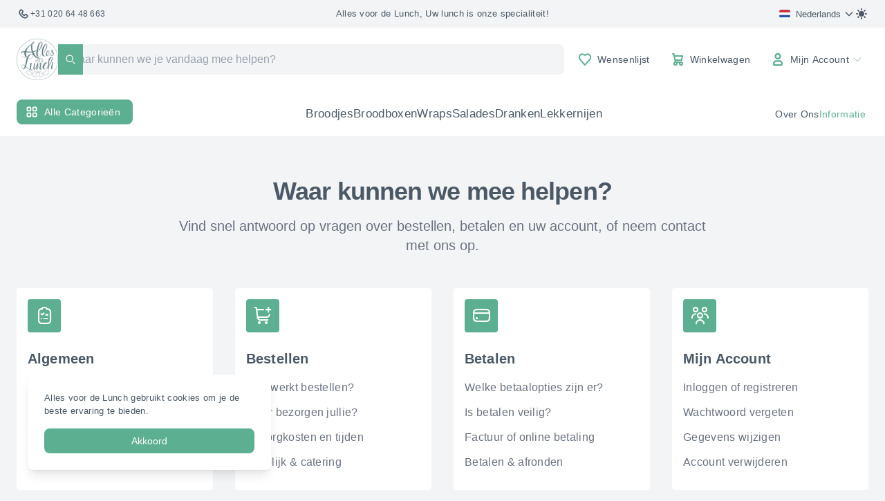

--- FILE ---
content_type: text/html; charset=utf-8
request_url: https://allesvoordelunch.nl/informatie/
body_size: 8990
content:
<!DOCTYPE html>
<html lang=nl>
<head>
<meta charset=UTF-8 />
<meta http-equiv=x-ua-compatible content="ie=edge"/>
<meta name=viewport content="width=device-width, initial-scale=1.0, minimum-scale=1.0"/>
<title>Informatie | Bestellen, betalen &amp; bezorgen | Alles voor de</title>
<meta name=description content="Hier vind je alle praktische informatie over bestellen, betalen, bezorging en het wijzigen van adressen bij Alles voor de Lunch. Snel, eenvoudig en"/>
<meta name=robots content="index,follow"/>
<link rel=canonical href="https://allesvoordelunch.nl/informatie/" />
<meta property=og:type content=website />
<meta property=og:title content="Informatie | Bestellen, betalen &amp; bezorgen | Alles voor de"/>
<meta property=og:description content="Hier vind je alle praktische informatie over bestellen, betalen, bezorging en het wijzigen van adressen bij Alles voor de Lunch. Snel, eenvoudig en"/>
<meta property=og:url content="http://allesvoordelunch.nl/informatie/"/>
<meta name=twitter:card content=summary_large_image />
<meta name=twitter:title content="Informatie | Bestellen, betalen &amp; bezorgen | Alles voor de"/>
<meta name=twitter:description content="Hier vind je alle praktische informatie over bestellen, betalen, bezorging en het wijzigen van adressen bij Alles voor de Lunch. Snel, eenvoudig en"/>
<link rel=alternate href="https://allesvoordelunch.nl/informatie/" hreflang=nl-NL />
<link rel=alternate href="https://allesvoordelunch.nl/en/information/" hreflang=en-US />
<link href="/dist/css/plugins.min.css?v=0Eq0t7X07xxhWfmZLTT3GgaWiym7QVvsWxC-UG73h2A" rel=stylesheet />
<link href="/dist/css/main.min.css?v=BEJiZ44pJ-rsEkcQq8VJ63OtEofUkghiSFPeB9Rd53w" rel=stylesheet />
<script>if(localStorage.getItem('color-theme')==='dark'){document.documentElement.classList.add('dark');}else{document.documentElement.classList.remove('dark');}</script>
<script async src="https://www.googletagmanager.com/gtag/js?id=G-89BSV9CJT7"></script>
<script>window.dataLayer=window.dataLayer||[];function gtag(){dataLayer.push(arguments);}
gtag('js',new Date());gtag('config','G-89BSV9CJT7');</script>
</head>
<body class="relative h-full w-full overflow-x-hidden bg-gray-100 dark:bg-[#161a2a]"><noscript><meta HTTP-EQUIV="refresh" content="0;url='https://allesvoordelunch.nl/informatie/?PageSpeed=noscript'" /><style><!--table,div,span,font,p{display:none} --></style><div style="display:block">Please click <a href="https://allesvoordelunch.nl/informatie/?PageSpeed=noscript">here</a> if you are not redirected within a few seconds.</div></noscript>
<nav class="bg-white dark:bg-[#1d2235] antialiased">
<div class="py-2 bg-gray-100 dark:bg-[#161a2a]">
<div class="mx-auto max-w-screen-xl px-4 lg:px-6">
<div class="flex items-center justify-between">
<div class="hidden items-center gap-1 lg:inline-flex">
<svg class="h-5 w-5 shrink-0 text-[#4b5966] dark:text-[#9ba5b5]" aria-hidden=true xmlns="http://www.w3.org/2000/svg" width=24 height=24 fill=none viewBox="0 0 24 24">
<path stroke=currentColor stroke-linecap=round stroke-linejoin=round stroke-width=2 d="M18.427 14.768 17.2 13.542a1.733 1.733 0 0 0-2.45 0l-.613.613a1.732 1.732 0 0 1-2.45 0l-1.838-1.84a1.735 1.735 0 0 1 0-2.452l.612-.613a1.735 1.735 0 0 0 0-2.452L9.237 5.572a1.6 1.6 0 0 0-2.45 0c-3.223 3.2-1.702 6.896 1.519 10.117 3.22 3.221 6.914 4.745 10.12 1.535a1.601 1.601 0 0 0 0-2.456Z"/>
</svg>
<span class="text-[12px] text-[#4b5966] dark:text-[#9ba5b5]">
<a href="tel: &#x2B;31 020 64 48 663" class="transition-colors duration-200 hover:text-[#5caf90]"> &#x2B;31 020 64 48 663</a>
</span>
</div>
<div class="hidden items-center justify-center space-x-2 divide-x divide-gray-300 sm:flex">
<p class="leading-[24px] text-[13px] text-[#4b5966] dark:text-[#9ba5b5]">
Alles voor de Lunch, Uw lunch is onze specialiteit!
</p>
</div>
<div class="flex w-full items-center justify-between gap-4 sm:w-auto sm:justify-end">
<button data-dropdown-toggle=languageDropdown type=button class="inline-flex items-center text-[13px] text-[#4b5966] dark:text-[#9ba5b5]">
<img class="me-2 h-auto w-4 rounded-sm" src="/img/flags/nl.svg" loading=eager decoding=async alt="">
Nederlands
<svg class="ms-1 h-4 w-4 text-[#4b5966] dark:text-[#ced2d9]" aria-hidden=true xmlns="http://www.w3.org/2000/svg" width=24 height=24 fill=none viewBox="0 0 24 24">
<path stroke=currentColor stroke-linecap=round stroke-linejoin=round stroke-width=2 d="m19 9-7 7-7-7"></path>
</svg>
</button>
<div id=languageDropdown class="z-50 hidden w-50 overflow-hidden overflow-y-auto rounded-lg bg-white shadow dark:bg-gray-700">
<ul class="p-2 text-[13px] text-[#4b5966] dark:text-[#ced2d9]">
<li>
<a href="/informatie/" class="inline-flex w-full items-center gap-2 rounded-md px-3 py-2 text-sm hover:bg-gray-100 dark:hover:bg-gray-600">
<img class="h-auto w-4 shrink-0" src="/img/flags/nl.svg" loading=eager decoding=async alt=""/>
Nederlands
</a>
</li>
<li>
<button type=button onclick="showEnglishLanguageModal(event)" class="inline-flex w-full items-center gap-2 rounded-md px-3 py-2 text-sm hover:bg-gray-100 dark:hover:bg-gray-600">
<img class="h-auto w-4 shrink-0" src="/img/flags/gb.svg" loading=eager decoding=async alt=""/>
English
</button>
</li>
</ul>
</div>
<button type=button id=theme-toggle class="inline-flex items-center text-sm font-medium text-[#4b5966] dark:text-[#9ba5b5]">
<svg id=theme-toggle-light-icon class="h-5 w-5" fill=currentColor viewBox="0 0 20 20" xmlns="http://www.w3.org/2000/svg">
<path d="M10 2a1 1 0 011 1v1a1 1 0 11-2 0V3a1 1 0 011-1zm4 8a4 4 0 11-8 0 4 4 0 018 0zm-.464 4.95l.707.707a1 1 0 001.414-1.414l-.707-.707a1 1 0 00-1.414 1.414zm2.12-10.607a1 1 0 010 1.414l-.706.707a1 1 0 11-1.414-1.414l.707-.707a1 1 0 011.414 0zM17 11a1 1 0 100-2h-1a1 1 0 100 2h1zm-7 4a1 1 0 011 1v1a1 1 0 11-2 0v-1a1 1 0 011-1zM5.05 6.464A1 1 0 106.465 5.05l-.708-.707a1 1 0 00-1.414 1.414l.707.707zm1.414 8.486l-.707.707a1 1 0 01-1.414-1.414l.707-.707a1 1 0 011.414 1.414zM4 11a1 1 0 100-2H3a1 1 0 000 2h1z"></path>
</svg>
<svg id=theme-toggle-dark-icon class="hidden h-5 w-5" fill=currentColor viewBox="0 0 20 20" xmlns="http://www.w3.org/2000/svg">
<path d="M10 2a1 1 0 011 1v1a1 1 0 11-2 0V3a1 1 0 011-1zm4 8a4 4 0 11-8 0 4 4 0 018 0zm-.464 4.95l.707.707a1 1 0 001.414-1.414l-.707-.707a1 1 0 00-1.414 1.414zm2.12-10.607a1 1 0 010 1.414l-.706.707a1 1 0 11-1.414-1.414l.707-.707a1 1 0 011.414 0zM17 11a1 1 0 100-2h-1a1 1 0 100 2h1zm-7 4a1 1 0 011 1v1a1 1 0 11-2 0v-1a1 1 0 011-1zM5.05 6.464A1 1 0 106.465 5.05l-.708-.707a1 1 0 00-1.414 1.414l.707.707zm1.414 8.486l-.707.707a1 1 0 01-1.414-1.414l.707-.707a1 1 0 011.414 1.414zM4 11a1 1 0 100-2H3a1 1 0 000 2h1z"></path>
</svg>
</button>
</div>
</div>
</div>
</div>
<div class=py-4>
<div class="mx-auto max-w-screen-xl px-4 lg:px-6">
<div class="flex items-center justify-between gap-8">
<div class=shrink-0>
<a href="/">
<img src="/img/logo.png" class="h-[60px]" loading=eager decoding=async alt=Logo />
</a>
</div>
<form action="/assortiment/" method=get class="hidden flex-1 lg:block">
<div class="flex min-h-[42px] -space-x-1">
<div class="relative flex-1">
<input type=search id=search-dropdown name=search class="z-20 block w-full rounded-lg bg-gray-100 p-2.5 pl-4 text-base text-[#4b5966] focus:border-none focus:ring-0 focus:outline-none dark:bg-gray-700 dark:text-[#ced2d9]" placeholder="Waar kunnen we je vandaag mee helpen?" value="" autocomplete=off data-autosearch-enabled=true data-max-results=8 data-culture=nl-NL />
<button type=submit class="absolute end-0 top-0 h-full rounded-e-lg bg-[#5caf90] p-2.5 text-sm font-medium text-white hover:bg-[#5caf90] dark:bg-[#5caf90] dark:hover:bg-[#5caf90]">
<svg class="h-4 w-4" aria-hidden=true xmlns="http://www.w3.org/2000/svg" width=24 height=24 fill=none viewBox="0 0 24 24">
<path stroke=currentColor stroke-linecap=round stroke-width=2 d="m21 21-3.5-3.5M17 10a7 7 0 1 1-14 0 7 7 0 0 1 14 0Z"/>
</svg>
<span class=sr-only>Search</span>
</button>
</div>
</div>
</form>
<div class="flex items-center justify-end lg:space-x-2">
<div class="relative me-1 lg:hidden">
<button data-collapse-toggle=navbar-search-box type=button class="inline-flex items-center justify-center gap-2 rounded-lg p-2.5 text-[#ced2d9] hover:bg-gray-100 dark:text-[#ced2d9] dark:hover:bg-gray-700">
<span class=sr-only>
Search
</span>
<svg class="h-6 w-6 text-[#5caf90]" aria-hidden=true xmlns="http://www.w3.org/2000/svg" fill=none viewBox="0 0 24 24">
<path stroke=currentColor stroke-linecap=round stroke-width=2 d="m21 21-3.5-3.5M17 10a7 7 0 1 1-14 0 7 7 0 0 1 14 0Z"></path>
</svg>
</button>
</div>
<button type=button onclick="handleWishlistClick()" class="me-1 inline-flex items-center justify-center rounded-lg p-2.5 text-sm leading-none text-[#4b5966] hover:bg-gray-100 dark:text-[#ced2d9] dark:hover:bg-gray-700">
<div class="relative me-1 sm:me-1.5">
<svg class="h-6 w-6 text-[#5caf90]" aria-hidden=true xmlns="http://www.w3.org/2000/svg" width=24 height=24 fill=none viewBox="0 0 24 24">
<path stroke=currentColor stroke-linecap=round stroke-linejoin=round stroke-width=2 d="M12.01 6.001C6.5 1 1 8 5.782 13.001L12.011 20l6.23-7C23 8 17.5 1 12.01 6.002Z"/>
</svg>
<div class="wishlist-badge absolute -end-2 -top-2 inline-flex h-4 w-4 items-center justify-center rounded-full bg-red-700 text-xs font-medium text-white dark:bg-red-600 hidden">
0
</div>
</div>
<span class="hidden sm:flex">
Wensenlijst
</span>
</button>
<button data-dropdown-toggle=cartDropdown type=button class="me-1 inline-flex items-center justify-center rounded-lg p-2.5 text-sm leading-none text-[#4b5966] hover:bg-gray-100 dark:text-[#ced2d9] dark:hover:bg-gray-700">
<span class=sr-only>
Winkelwagen
</span>
<div class="relative me-1 sm:me-1.5">
<svg class="h-6 w-6 text-[#5caf90]" aria-hidden=true xmlns="http://www.w3.org/2000/svg" width=24 height=24 fill=none viewBox="0 0 24 24">
<path stroke=currentColor stroke-linecap=round stroke-linejoin=round stroke-width=2 d="M5 4h1.5L9 16m0 0h8m-8 0a2 2 0 1 0 0 4 2 2 0 0 0 0-4Zm8 0a2 2 0 1 0 0 4 2 2 0 0 0 0-4Zm-8.5-3h9.25L19 7H7.312"></path>
</svg>
<div class="cart-badge absolute -end-2 -top-2 inline-flex h-4 w-4 items-center justify-center rounded-full bg-red-700 text-xs font-medium text-white dark:bg-red-600 hidden">
0
</div>
</div>
<span class="hidden sm:flex">
Winkelwagen
</span>
</button>
<div id=cartDropdown class="absolute right-0 z-[9999] mt-2 hidden w-screen max-w-sm divide-y divide-gray-100 overflow-hidden overflow-y-auto rounded-lg bg-white shadow sm:right-0 dark:divide-gray-600 dark:bg-gray-700">
<div id=cartDropdownContent>
<div class="pt-4 pr-2 pb-2 pl-4">
<div class="-mt-2 -ml-2 p-4 text-center">
<p class="text-sm text-[#4b5966] dark:text-[#ced2d9]">
Je winkelwagen is leeg
</p>
</div>
</div>
</div>
</div>
<button data-dropdown-toggle=myAccountDropdown type=button class="inline-flex items-center justify-center rounded-lg p-2 text-sm leading-none text-[#4b5966] hover:bg-gray-100 dark:text-[#ced2d9] dark:hover:bg-gray-700">
<svg class="me-1 h-7 w-7 text-[#5caf90]" aria-hidden=true xmlns="http://www.w3.org/2000/svg" width=24 height=24 fill=none viewBox="0 0 24 24">
<path stroke=currentColor stroke-width=2 d="M7 17v1a1 1 0 0 0 1 1h8a1 1 0 0 0 1-1v-1a3 3 0 0 0-3-3h-4a3 3 0 0 0-3 3Zm8-9a3 3 0 1 1-6 0 3 3 0 0 1 6 0Z"/>
</svg>
<span class="hidden sm:flex">
Mijn Account
</span>
<svg class="ms-1 hidden h-4 w-4 text-[#ced2d9] sm:flex" aria-hidden=true xmlns="http://www.w3.org/2000/svg" width=24 height=24 fill=none viewBox="0 0 24 24">
<path stroke=currentColor stroke-linecap=round stroke-linejoin=round stroke-width=2 d="m19 9-7 7-7-7"></path>
</svg>
</button>
<div id=myAccountDropdown class="z-50 hidden w-52 divide-y divide-gray-100 overflow-hidden overflow-y-auto rounded-lg bg-white antialiased shadow dark:divide-gray-600 dark:bg-gray-700">
<div data-auth-section=authenticated class=hidden>
<div class="space-y-2 px-2 pt-3">
<div>
<p class="ml-2.5 truncate text-sm leading-tight font-semibold text-[#4b5966] dark:text-[#ced2d9]">Hi, Gast</p>
</div>
<div class="mr-4 ml-2 border-b border-gray-200 pt-2 dark:border-gray-600"></div>
</div>
<ul class="p-2 text-start text-sm font-medium text-[#4b5966] dark:text-[#ced2d9] ">
<li>
<a href="/mijn-account/" title=Overzicht class="group inline-flex w-full items-center gap-2 rounded-md px-3 py-2 text-sm hover:bg-gray-100 dark:hover:bg-gray-600 ">
Overzicht
</a>
</li>
<li>
<a href="/mijn-account/bestellingen/" title=Bestellingen class="group inline-flex w-full items-center gap-2 rounded-md px-3 py-2 text-sm hover:bg-gray-100 dark:hover:bg-gray-600 ">
Bestellingen
</a>
</li>
<li>
<div class="mt-2 mr-4 mb-2 ml-2 border-b border-gray-200 dark:border-gray-600"></div>
</li>
<li>
<a href="/mijn-account/adres-wijzigen/" title="Adres Wijzigen" class="group inline-flex w-full items-center gap-2 rounded-md px-3 py-2 text-sm hover:bg-gray-100 dark:hover:bg-gray-600 ">
Adres Wijzigen
</a>
</li>
<li>
<a href="/mijn-account/e-mailadres-wijzigen/" title="E-mailadres Wijzigen" class="group inline-flex w-full items-center gap-2 rounded-md px-3 py-2 text-sm hover:bg-gray-100 dark:hover:bg-gray-600 ">
E-mailadres Wijzigen
</a>
</li>
<li>
<a href="/mijn-account/wachtwoord-wijzigen/" title="Wachtwoord Wijzigen" class="group inline-flex w-full items-center gap-2 rounded-md px-3 py-2 text-sm hover:bg-gray-100 dark:hover:bg-gray-600 ">
Wachtwoord Wijzigen
</a>
</li>
</ul>
<div class="space-y-2 px-2">
<div class="mr-4 ml-2 border-b border-gray-200 dark:border-gray-600"></div>
</div>
<ul class="p-2 text-start text-sm font-medium text-[#4b5966] dark:text-[#ced2d9]">
<li>
<button type=button data-logout title=Uitloggen class="inline-flex w-full items-center gap-2 rounded-md px-3 py-2 text-sm text-red-600 hover:bg-red-50 dark:text-red-500 dark:hover:bg-gray-600">
<svg class="h-4 w-4" aria-hidden=true xmlns="http://www.w3.org/2000/svg" fill=none viewBox="0 0 24 24">
<path stroke=currentColor stroke-linecap=round stroke-linejoin=round stroke-width=2 d="M20 12H8m12 0-4 4m4-4-4-4M9 4H7a3 3 0 0 0-3 3v10a3 3 0 0 0 3 3h2"/>
</svg>
Uitloggen
</button>
</li>
</ul>
</div>
<div data-auth-section=unauthenticated>
<ul class="p-2 text-start text-sm font-medium text-[#4b5966] dark:text-[#ced2d9] ">
<li>
<a href="/inloggen/" target="" title=" Bestaande klant? Inloggen" class="group flex items-center gap-3 rounded-md px-3 py-2 text-sm hover:bg-gray-100 dark:hover:bg-gray-600 ">
<span class="flex h-6 w-6 items-center justify-center">
<svg class="h-6 w-6 text-gray-300 dark:text-gray-300" aria-hidden=true xmlns="http://www.w3.org/2000/svg" width=24 height=24 fill=none viewBox="0 0 24 24">
<path stroke=currentColor stroke-linecap=round stroke-linejoin=round stroke-width=2 d="M9.5 11H5a1 1 0 0 0-1 1v7a1 1 0 0 0 1 1h4.5M7 11V7a3 3 0 0 1 6 0v1.5m2.5 5.5v1.5l1 1m3.5-1a4.5 4.5 0 1 1-9 0 4.5 4.5 0 0 1 9 0Z"/>
</svg>
</span>
<div class=leading-tight>
<span class="text-[#4b5966] dark:text-gray-400">Bestaande klant?</span>
<strong class="font-medium text-gray-400 dark:text-white">Inloggen</strong>
</div>
</a>
</li>
<li>
<a href="/aanmelden/" target="" title="Nieuwe klant? Aanmelden" class="group flex items-center gap-3 rounded-md px-3 py-2 text-sm hover:bg-gray-100 dark:hover:bg-gray-600 ">
<span class="flex h-6 w-6 items-center justify-center">
<svg class="h-6 w-6 text-gray-300 dark:text-gray-300" aria-hidden=true xmlns="http://www.w3.org/2000/svg" width=24 height=24 fill=none viewBox="0 0 24 24">
<path stroke=currentColor stroke-linecap=round stroke-linejoin=round stroke-width=2 d="M16 12h4m-2 2v-4M4 18v-1a3 3 0 0 1 3-3h4a3 3 0 0 1 3 3v1a1 1 0 0 1-1 1H5a1 1 0 0 1-1-1Zm8-10a3 3 0 1 1-6 0 3 3 0 0 1 6 0Z"/>
</svg>
</span>
<div class=leading-tight>
<span class="text-[#4b5966] dark:text-gray-400">Nieuwe klant?</span>
<strong class="font-medium text-gray-400 dark:text-white">Aanmelden</strong>
</div>
</a>
</li>
</ul>
</div>
</div>
</div>
</div>
</div>
</div>
<form action="/assortiment/" method=get id=navbar-search-box class="hidden w-full px-4 pt-4 md:order-2 md:hidden md:w-auto md:flex-1" novalidate>
<label for=default-search class="sr-only mb-2 text-sm font-medium text-[#ced2d9] dark:text-[#ced2d9]">Search</label>
<div class=relative>
<input type=search id=default-search name=search class="block w-full rounded-lg bg-gray-50 p-3 text-base text-gray-500 placeholder:text-sm focus:border-none focus:ring-0 focus:outline-none dark:placeholder-gray-400 dark:bg-gray-700 dark:text-[#ced2d9]" placeholder="Waar kunnen we mee helpen?" value="" required="" autocomplete=off data-autosearch-enabled=true data-max-results=6 data-culture=nl-NL>
<input type=hidden name=mobileSearch value=true>
<button type=submit class="-webkit-appearance-none absolute end-1.5 bottom-1/2 translate-y-1/2 appearance-none rounded-lg bg-[#5caf90] px-3 py-1.5 text-sm font-medium text-white hover:bg-[#55a588] dark:bg-[#5caf90] dark:hover:bg-[#55a588]">Zoeken</button>
</div>
</form>
<div class=py-3>
<div class="mx-auto max-w-screen-xl px-4 lg:px-6">
<div class="flex items-center justify-between gap-4 lg:gap-8">
<div class="mb-[5px] flex-shrink-0">
<a id=alleCategorienButton href="/assortiment/" data-product-base-url="/assortiment/" class="inline-flex items-center rounded-lg bg-[#5caf90] dark:bg-[#5caf90] hover:bg-[#55a588] dark:hover:bg-[#55a588] px-2 py-2 text-center text-white sm:px-3 text-sm font-medium sm:text-sm">
<svg class="h-4 w-4 text-white sm:h-5 sm:w-5 dark:text-white" aria-hidden=true xmlns="http://www.w3.org/2000/svg" width=24 height=24 fill=none viewBox="0 0 24 24">
<path stroke=currentColor stroke-linecap=round stroke-linejoin=round stroke-width=2 d="M9.143 4H4.857A.857.857 0 0 0 4 4.857v4.286c0 .473.384.857.857.857h4.286A.857.857 0 0 0 10 9.143V4.857A.857.857 0 0 0 9.143 4Zm10 0h-4.286a.857.857 0 0 0-.857.857v4.286c0 .473.384.857.857.857h4.286A.857.857 0 0 0 20 9.143V4.857A.857.857 0 0 0 19.143 4Zm-10 10H4.857a.857.857 0 0 0-.857.857v4.286c0 .473.384.857.857.857h4.286a.857.857 0 0 0 .857-.857v-4.286A.857.857 0 0 0 9.143 14Zm10 0h-4.286a.857.857 0 0 0-.857.857v4.286c0 .473.384.857.857.857h4.286a.857.857 0 0 0 .857-.857v-4.286a.857.857 0 0 0-.857-.857Z"/>
</svg>
<span class="px-1 pr-0.5 sm:px-2 sm:pr-1.5">Alle Categorieën</span>
</a>
</div>
<div class="hidden flex-grow justify-center lg:flex">
<ul class="items-center gap-11 md:flex">
<li>
<a href="/assortiment/broodjes/" class="text-[#4b5966] dark:text-[#ced2d9] block text-[17px] font-[400] hover:text-[#5caf90] dark:hover:text-[#5caf90]">
Broodjes
</a>
</li>
<li>
<a href="/assortiment/broodboxen/" class="text-[#4b5966] dark:text-[#ced2d9] block text-[17px] font-[400] hover:text-[#5caf90] dark:hover:text-[#5caf90]">
Broodboxen
</a>
</li>
<li>
<a href="/assortiment/wraps/" class="text-[#4b5966] dark:text-[#ced2d9] block text-[17px] font-[400] hover:text-[#5caf90] dark:hover:text-[#5caf90]">
Wraps
</a>
</li>
<li>
<a href="/assortiment/salades/" class="text-[#4b5966] dark:text-[#ced2d9] block text-[17px] font-[400] hover:text-[#5caf90] dark:hover:text-[#5caf90]">
Salades
</a>
</li>
<li>
<a href="/assortiment/dranken/" class="text-[#4b5966] dark:text-[#ced2d9] block text-[17px] font-[400] hover:text-[#5caf90] dark:hover:text-[#5caf90]">
Dranken
</a>
</li>
<li>
<a href="/assortiment/lekkernijen/" class="text-[#4b5966] dark:text-[#ced2d9] block text-[17px] font-[400] hover:text-[#5caf90] dark:hover:text-[#5caf90]">
Lekkernijen
</a>
</li>
</ul>
</div>
<div class="flex items-center">
<ul class="hidden items-center gap-8 lg:flex">
<li>
<a href="/over-ons/" class="text-[#4b5966] dark:text-[#ced2d9] block  text-sm hover:text-[#5caf90] dark:hover:text-[#5caf90] ">
Over Ons
</a>
</li>
<li>
<a href="/informatie/" class="text-[#5caf90] dark:text-[#5caf90] block  text-sm hover:text-[#5caf90] dark:hover:text-[#5caf90] mr-1">
Informatie
</a>
</li>
</ul>
<button type=button data-collapse-toggle=mobile-navbar class="flex items-center justify-center gap-2 rounded-lg p-2 text-sm leading-none font-medium text-[#4b5966] hover:bg-gray-100 lg:hidden dark:text-[#ced2d9] dark:hover:bg-gray-700">
<svg class="h-5 w-5 text-[#4b5966] dark:text-[#ced2d9]" aria-hidden=true xmlns="http://www.w3.org/2000/svg" width=24 height=24 fill=none viewBox="0 0 24 24">
<path stroke=currentColor stroke-linecap=round stroke-width=2 d="M5 7h14M5 12h14M5 17h14"/>
</svg>
Menu
</button>
</div>
</div>
<div id=mobile-navbar class="mt-2 hidden w-full rounded-lg border border-gray-200 bg-gray-50 px-4 py-3 dark:border-gray-600 dark:bg-gray-700">
<ul class="space-y-3 text-sm font-medium text-[#ced2d9] dark:text-[#ced2d9]">
<li>
<a href="/over-ons/" class="text-[#4b5966] dark:text-[#ced2d9] hover:text-[#5caf90] dark:hover:text-[#5caf90]">Over Ons</a>
</li>
<li>
<a href="/contact/" class="text-[#4b5966] dark:text-[#ced2d9] hover:text-[#5caf90] dark:hover:text-[#5caf90]">Contact opnemen</a>
</li>
<li>
<a href="/informatie/" class="text-[#5caf90] dark:text-[#5caf90] hover:text-[#5caf90] dark:hover:text-[#5caf90]">Informatie</a>
</li>
<li>
<a href="/informatie/veelgestelde-vragen/" class="text-[#4b5966] dark:text-[#ced2d9] hover:text-[#5caf90] dark:hover:text-[#5caf90]">Veelgestelde vragen</a>
</li>
<li>
<a href="/nieuws/" class="text-[#4b5966] dark:text-[#ced2d9] hover:text-[#5caf90] dark:hover:text-[#5caf90]">Laatste nieuws</a>
</li>
</ul>
</div>
</div>
</div>
</nav>
<div id=english-language-modal tabindex=-1 class="fixed top-0 right-0 left-0 z-50 flex hidden h-[calc(100%-1rem)] max-h-full w-full items-center justify-center overflow-x-hidden overflow-y-auto p-4 md:inset-0">
<div class="bg-opacity-50 fixed inset-0 bg-black transition-opacity" onclick="closeEnglishLanguageModal()"></div>
<div class="relative max-h-full w-full max-w-md">
<div class="relative rounded-lg bg-white shadow-lg dark:bg-gray-800">
<div class="relative flex items-start rounded-t px-4 pt-4 md:px-5 md:pt-5">
<h3 class="pr-[42px] text-left text-lg font-medium text-gray-900 dark:text-white">
English version coming soon!
</h3>
<button type=button class="absolute top-4 right-4 inline-flex h-8 w-8 items-center justify-center rounded-lg bg-gray-200 text-sm text-gray-900 hover:bg-gray-300 dark:bg-gray-600 dark:text-white dark:hover:bg-gray-500" onclick="closeEnglishLanguageModal()">
<svg class="h-2 w-2" aria-hidden=true xmlns="http://www.w3.org/2000/svg" fill=none viewBox="0 0 14 14">
<path stroke=currentColor stroke-linecap=round stroke-linejoin=round stroke-width=2 d="m1 1 6 6m0 0 6 6M7 7l6-6M7 7l-6 6"/>
</svg>
<span class=sr-only>Close modal</span>
</button>
</div>
<div class="p-4 md:p-5">
<p class="font-light text-[13px] text-[#4b5966] dark:text-[#ced2d9]">
We are currently working on translating our website into English. The English version is expected to go live within two weeks.
<br><br>
Thank you for your understanding and patience!
</p>
</div>
<div class="rounded-b px-4 pt-0 pb-4 md:px-5 md:pb-5">
<button type=button onclick="closeEnglishLanguageModal()" class="w-full rounded-lg bg-[#5caf90] px-4 py-2 text-sm font-medium text-white hover:bg-[#4a9a7a] focus:ring-2 focus:ring-[#5caf90] focus:outline-none">
Understood
</button>
</div>
</div>
</div>
</div>
<script>window.wishlistPageUrl='/mijn-account/wensenlijst/';window.isAuthenticated=false;window.serverAuthData={isAuthenticated:false,customer:null};function showEnglishLanguageModal(event){event.preventDefault();event.stopPropagation();const modal=document.getElementById('english-language-modal');if(modal){modal.classList.remove('hidden');modal.classList.add('flex');document.body.style.overflow='hidden';const dropdown=document.getElementById('languageDropdown');if(dropdown){dropdown.classList.add('hidden');}}}
function closeEnglishLanguageModal(){const modal=document.getElementById('english-language-modal');if(modal){modal.classList.add('hidden');modal.classList.remove('flex');document.body.style.overflow='';}}
window.closeEnglishLanguageModal=closeEnglishLanguageModal;</script>
<section class="antialiased pt-[60px] pb-[80px] max-[767px]:pt-[40px] max-[767px]:pb-[60px] bg-gray-100 dark:bg-[#161a2a]">
<div class="mx-auto max-w-screen-xl px-4 lg:px-6">
<div class="mx-auto max-w-screen-md text-center">
<h2 class="mb-4 text-4xl font-extrabold tracking-tight text-[#4b5966] dark:text-white">Waar kunnen we mee helpen?</h2>
<div class="mb-12 font-light text-gray-500 sm:text-xl dark:text-gray-500">Vind snel antwoord op vragen over bestellen, betalen en uw account, of neem contact met ons op.</div>
</div>
<div class="grid gap-8 sm:grid-cols-2 lg:grid-cols-3 xl:grid-cols-4">
<div class="rounded bg-white p-4 dark:bg-[#1d2235]">
<div class="mb-6 flex h-10 w-10 items-center justify-center rounded bg-[#5caf90] lg:h-12 lg:w-12">
<i class="fi-rr-clipboard-list-check mt-1.5 text-[25px] text-white"></i>
</div>
<h3 class="mb-4 text-xl font-bold text-[#4b5966] dark:text-white">
<a href="/informatie/algemeen/" class="hover:text-[#55a588]">Algemeen</a>
</h3>
<ul role=list class="mb-3 space-y-3 text-gray-500 dark:text-gray-400">
<li>
<a href="/informatie/veelgestelde-vragen/" class="text-gray-500 hover:text-[#5caf90] dark:text-gray-400 dark:hover:text-[#5caf90]">Veelgestelde vragen</a>
</li>
<li>
<a href="/informatie/allergenen-overzicht/" class="text-gray-500 hover:text-[#5caf90] dark:text-gray-400 dark:hover:text-[#5caf90]">Allergenen overzicht </a>
</li>
<li>
<a href="/contact/" class="text-gray-500 hover:text-[#5caf90] dark:text-gray-400 dark:hover:text-[#5caf90]">Contact opnemen</a>
</li>
<li>
<a href="/informatie/algemene-voorwaarden/" class="text-gray-500 hover:text-[#5caf90] dark:text-gray-400 dark:hover:text-[#5caf90]">Algemene voorwaarden</a>
</li>
</ul>
</div>
<div class="rounded bg-white p-4 dark:bg-[#1d2235]">
<div class="mb-6 flex h-10 w-10 items-center justify-center rounded bg-[#5caf90] lg:h-12 lg:w-12">
<i class="fi-rr-shopping-cart-add mt-1.5 text-[25px] text-white"></i>
</div>
<h3 class="mb-4 text-xl font-bold text-[#4b5966] dark:text-white">
<a href="/informatie/bestellen/" class="hover:text-[#55a588]">Bestellen</a>
</h3>
<ul role=list class="mb-3 space-y-3 text-gray-500 dark:text-gray-400">
<li>
<a href="/informatie/bestellen/#bestellen" class="text-gray-500 hover:text-[#5caf90] dark:text-gray-400 dark:hover:text-[#5caf90]">Hoe werkt bestellen?</a>
</li>
<li>
<a href="/informatie/bestellen/#waar" class="text-gray-500 hover:text-[#5caf90] dark:text-gray-400 dark:hover:text-[#5caf90]">Waar bezorgen jullie?</a>
</li>
<li>
<a href="/informatie/bestellen/#kosten" class="text-gray-500 hover:text-[#5caf90] dark:text-gray-400 dark:hover:text-[#5caf90]">Bezorgkosten en tijden</a>
</li>
<li>
<a href="/informatie/bestellen/#zakelijk" class="text-gray-500 hover:text-[#5caf90] dark:text-gray-400 dark:hover:text-[#5caf90]">Zakelijk &amp; catering</a>
</li>
</ul>
</div>
<div class="rounded bg-white p-4 dark:bg-[#1d2235]">
<div class="mb-6 flex h-10 w-10 items-center justify-center rounded bg-[#5caf90] lg:h-12 lg:w-12">
<i class="fi-rr-credit-card mt-1.5 text-[25px] text-white"></i>
</div>
<h3 class="mb-4 text-xl font-bold text-[#4b5966] dark:text-white">
<a href="/informatie/betalen/" class="hover:text-[#55a588]">Betalen</a>
</h3>
<ul role=list class="mb-3 space-y-3 text-gray-500 dark:text-gray-400">
<li>
<a href="/informatie/betalen/#opties" class="text-gray-500 hover:text-[#5caf90] dark:text-gray-400 dark:hover:text-[#5caf90]">Welke betaalopties zijn er?</a>
</li>
<li>
<a href="/informatie/betalen/#veilig" class="text-gray-500 hover:text-[#5caf90] dark:text-gray-400 dark:hover:text-[#5caf90]">Is betalen veilig?</a>
</li>
<li>
<a href="/informatie/betalen/#type" class="text-gray-500 hover:text-[#5caf90] dark:text-gray-400 dark:hover:text-[#5caf90]">Factuur of online betaling</a>
</li>
<li>
<a href="/informatie/betalen/#betalen" class="text-gray-500 hover:text-[#5caf90] dark:text-gray-400 dark:hover:text-[#5caf90]">Betalen &amp; afronden</a>
</li>
</ul>
</div>
<div class="rounded bg-white p-4 dark:bg-[#1d2235]">
<div class="mb-6 flex h-10 w-10 items-center justify-center rounded bg-[#5caf90] lg:h-12 lg:w-12">
<i class="fi-rr-users-alt mt-1.5 text-[25px] text-white"></i>
</div>
<h3 class="mb-4 text-xl font-bold text-[#4b5966] dark:text-white">
<a href="/informatie/mijn-account/" class="hover:text-[#55a588]">Mijn Account</a>
</h3>
<ul role=list class="mb-3 space-y-3 text-gray-500 dark:text-gray-400">
<li>
<a href="/informatie/mijn-account/#registreren" class="text-gray-500 hover:text-[#5caf90] dark:text-gray-400 dark:hover:text-[#5caf90]">Inloggen of registreren</a>
</li>
<li>
<a href="/informatie/mijn-account/#reset" class="text-gray-500 hover:text-[#5caf90] dark:text-gray-400 dark:hover:text-[#5caf90]">Wachtwoord vergeten</a>
</li>
<li>
<a href="/informatie/mijn-account/#wijzigen" class="text-gray-500 hover:text-[#5caf90] dark:text-gray-400 dark:hover:text-[#5caf90]">Gegevens wijzigen</a>
</li>
<li>
<a href="/informatie/mijn-account/#verwijderen" class="text-gray-500 hover:text-[#5caf90] dark:text-gray-400 dark:hover:text-[#5caf90]">Account verwijderen</a>
</li>
</ul>
</div>
</div>
</div>
</section>
<footer class="bg-white dark:bg-[#1d2235]">
<div class="p-4 py-8 md:p-8">
<div class="mx-auto max-w-screen-xl px-4 text-center lg:px-6">
<div class="grid lg:grid-cols-3">
<div class="mb-4 flex items-center text-2xl lg:mb-0">
<a href="/"><img class="mr-4 h-8" src="/img/logo.png" style="height:60px;" loading=eager decoding=async alt="Alles voor de Lunch Logo"/></a>
<div class="flex flex-col items-start gap-0">
<span class="font-manrope translate-y-1 font-medium text-[20px] text-[#4b5966] dark:text-white">Alles voor de Lunch</span>
<span class="-translate-y-1 text-[12px] text-[#4b5966] md:text-[16px] dark:text-[#4b5966]">Uw lunch is onze specialiteit!</span>
</div>
</div>
<ul class="mb-4 flex flex-wrap items-center justify-center text-base lg:mb-0 lg:justify-start lg:text-sm">
<li>
<a href="/over-ons/" target="" title="Over Ons" class="mr-6 cursor-pointer text-[#4b5966] dark:text-[#9ba5b5] hover:text-[#5caf90] max-[991px]:text-[12px] max-[991px]:mr-4 md:mr-8 lg:mb-0 dark:hover:text-[#5caf90]">
Over Ons
</a>
</li>
<li>
<a href="/informatie/privacybeleid/" target="" title=Privacy class="mr-6 cursor-pointer text-[#4b5966] dark:text-[#9ba5b5] hover:text-[#5caf90] max-[991px]:text-[12px] max-[991px]:mr-4 md:mr-8 lg:mb-0 dark:hover:text-[#5caf90]">
Privacy
</a>
</li>
<li>
<a href="/informatie/" target="" title=Informatie class="mr-6 cursor-pointer text-[#5caf90] dark:text-[#5caf90] hover:text-[#5caf90] max-[991px]:text-[12px] max-[991px]:mr-4 md:mr-8 lg:mb-0 dark:hover:text-[#5caf90]">
Informatie
</a>
</li>
<li>
<a href="/contact/" target="" title=Contact class="mr-6 cursor-pointer text-[#4b5966] dark:text-[#9ba5b5] hover:text-[#5caf90] max-[991px]:text-[12px] max-[991px]:mr-0 md:mr-8 lg:mb-0 dark:hover:text-[#5caf90]">
Contact
</a>
</li>
</ul>
<div class="flex w-full max-w-full flex-col justify-center lg:ml-auto lg:max-w-[320px]">
<div class="flex items-center justify-center lg:justify-end">
<form id=newsletterForm class="flex w-full max-w-[280px] items-center">
<div class="relative w-full">
<label for=newsletterEmail class="mb-2 hidden text-sm font-medium text-gray-900 dark:text-gray-300">Email address</label>
<div class="pointer-events-none absolute inset-y-0 left-0 flex items-center pl-3">
<svg class="h-5 w-5 text-gray-500 dark:text-gray-400" fill=currentColor viewBox="0 0 20 20" xmlns="http://www.w3.org/2000/svg">
<path d="M2.003 5.884L10 9.882l7.997-3.998A2 2 0 0016 4H4a2 2 0 00-1.997 1.884z"></path>
<path d="M18 8.118l-8 4-8-4V14a2 2 0 002 2h12a2 2 0 002-2V8.118z"></path>
</svg>
</div>
<input type=email id=newsletterEmail class="block w-full rounded-l-lg bg-gray-100 p-3 pl-10 text-sm text-gray-900 focus:border-none focus:ring-0 focus:outline-none dark:placeholder-gray-400 dark:border-gray-600 dark:bg-gray-700 dark:text-white" placeholder="Uw e-mailadres">
</div>
<button type=submit id=newsletterSubmit class="rounded-r-lg bg-[#5caf90] px-5 py-3 text-center text-sm font-medium text-white hover:bg-[#55a588] dark:bg-[#5caf90] dark:hover:bg-[#55a588]">
Abonneer
</button>
</form>
</div>
<div id=emailError class="mt-2 flex hidden justify-center text-center text-sm lg:justify-end">
<div class="mt-3 rounded-lg border-red-500 bg-red-500/5 dark:border-red-500 dark:bg-red-500/10 p-3">
<div class=flex>
<div class=flex-shrink-0>
<svg class="h-5 w-5 text-red-500 dark:text-red-500" aria-hidden=true xmlns="http://www.w3.org/2000/svg" fill=currentColor viewBox="0 0 24 24"><path fill-rule=evenodd d="M2 12C2 6.477 6.477 2 12 2s10 4.477 10 10-4.477 10-10 10S2 17.523 2 12Zm7.707-3.707a1 1 0 0 0-1.414 1.414L10.586 12l-2.293 2.293a1 1 0 1 0 1.414 1.414L12 13.414l2.293 2.293a1 1 0 0 0 1.414-1.414L13.414 12l2.293-2.293a1 1 0 0 0-1.414-1.414L12 10.586 9.707 8.293Z" clip-rule=evenodd /></svg>
</div>
<div class=ml-3>
<p class="text-sm text-red-500 dark:text-red-500">Voer een geldig e-mailadres in!</p>
</div>
</div>
</div>
</div>
<div id=newsletterThankYou class="mt-2 flex hidden justify-center text-center text-sm lg:justify-end">
<div class="mt-3 rounded-lg border-[#5caf90] bg-[#5caf90]/10 p-3">
<div class=flex>
<div class=flex-shrink-0>
<svg class="h-5 w-5 text-[#5caf90] dark:text-[#5caf90]" viewBox="0 0 20 20" fill=currentColor><path fill-rule=evenodd d="M10 18a8 8 0 100-16 8 8 0 000 16zm3.707-9.293a1 1 0 00-1.414-1.414L9 10.586 7.707 9.293a1 1 0 00-1.414 1.414l2 2a1 1 0 001.414 0l4-4z" clip-rule=evenodd /></svg>
</div>
<div class=ml-3>
<p class="text-sm text-[#5caf90] dark:text-[#5caf90]">Bedankt voor je aanmelding!</p>
</div>
</div>
</div>
</div>
</div>
</div>
</div>
</div>
<div class="footer-bottom bg-gray-100 dark:bg-[#161a2a] py-[15px] max-[991px]:py-[15px]">
<div class="mx-auto flex max-w-screen-xl flex-wrap items-center justify-between px-4 lg:px-6">
<div class="flex w-full flex-wrap">
<div class="gi-bottom-info flex w-full flex-row items-center justify-between max-[991px]:flex-col">
<div class="footer-copy max-[991px]:mb-[15px]">
<div class=footer-bottom-copy>
<div class="gi-copy text-center font-light tracking-[1px] text-[#777] text-[13px]">
Copyright © <a class="site-name text-[#5caf90]" href="/">Alles voor de Lunch</a>.
<span class="max-[991px]:hidden">Created by <a target=_blank class="text-[#5caf90]" href="https://nextwebcreative.com">Next Web Creative</a>.</span>
</div>
</div>
</div>
<div class=footer-bottom-right>
<div class="footer-bottom-payment justify-content-center flex">
<div class=payment-link>
<img src="/img/payment.png" loading=lazy decoding=async alt=payment>
</div>
</div>
</div>
</div>
</div>
</div>
</div>
</footer>
<a class="gi-back-to-top invisible fixed right-[30px] bottom-[30px] z-[16] flex h-[40px] w-[40px] items-center justify-center rounded-[4px] border-solid border-[1px] border-[#4b5966] bg-[#4b5966] opacity-[0] hover:cursor-pointer hover:bg-[#4b5966] hover:opacity-[1] max-[767px]:right-[15px] max-[767px]:bottom-[15px]">
<svg class="w-6 h-6 text-white" aria-hidden=true xmlns="http://www.w3.org/2000/svg" width=24 height=24 fill=none viewBox="0 0 24 24">
<path stroke=currentColor stroke-linecap=round stroke-linejoin=round stroke-width=2 d="m5 15 7-7 7 7"/>
</svg>
</a>
<div id=cookies-corner-modal tabindex=-1 aria-hidden=false class="fixed bottom-4 left-4 z-50 hidden w-full max-w-sm p-4 md:bottom-6 md:left-6">
<div class="rounded-lg bg-white p-6 shadow-lg dark:bg-gray-800">
<div class=mb-4>
<p class="font-light text-[13px] text-[#4b5966] dark:text-[#ced2d9]">
Alles voor de Lunch gebruikt cookies om je de beste ervaring te bieden.
</p>
</div>
<div class=text-center>
<button id=accept-cookies type=button class="w-full rounded-lg bg-[#5caf90] px-4 py-2 text-sm font-medium text-white hover:bg-[#4a9a7a] focus:ring-2 focus:ring-[#5caf90] focus:outline-none dark:bg-[#5caf90] dark:hover:bg-[#4a9a7a]">
Akkoord </button>
</div>
</div>
</div>
<div id=WishListAuthenticationModal tabindex=-1 class="fixed top-0 right-0 left-0 z-50 flex hidden h-[calc(100%-1rem)] max-h-full w-full items-center justify-center overflow-x-hidden overflow-y-auto p-4 md:inset-0">
<div class="bg-opacity-50 fixed inset-0 bg-black transition-opacity" onclick="wishListAuthModal.close()"></div>
<div class="relative max-h-full w-full max-w-xs md:max-w-sm lg:max-w-sm">
<div class="relative min-w-[320px] rounded-lg bg-white shadow-lg md:min-w-[350px] lg:min-w-[350px] dark:bg-gray-700">
<div class="relative flex items-start rounded-t px-4 pt-4 md:px-5 md:pt-5">
<h3 class="pr-[42px] text-left text-lg font-medium text-gray-900 dark:text-white">
Inloggen <span class="text-[#5caf90]">Wensenlijst</span>
</h3>
<button type=button class="absolute top-4 right-4 inline-flex h-8 w-8 items-center justify-center rounded-lg bg-gray-200 text-sm text-gray-900 hover:bg-gray-300 dark:bg-gray-600 dark:text-white dark:hover:bg-gray-500" onclick="wishListAuthModal.close()">
<svg class="h-2 w-2" aria-hidden=true xmlns="http://www.w3.org/2000/svg" fill=none viewBox="0 0 14 14">
<path stroke=currentColor stroke-linecap=round stroke-linejoin=round stroke-width=2 d="m1 1 6 6m0 0 6 6M7 7l6-6M7 7l-6 6"/>
</svg>
<span class=sr-only>Close modal</span>
</button>
</div>
<div class="model-body p-4 md:p-5">
<div class="mb-4 grid grid-cols-2 gap-4 md:gap-6">
<div class="col-span-2 flex gap-3 md:gap-5">
<div class=flex-1>
<div class="text-sm text-gray-600 dark:text-gray-400">
<p>Sla je favorieten op en bestel sneller met een account.</p>
</div>
</div>
</div>
</div>
<form class=space-y-4 autocomplete=off id=wishListAuthForm>
<div>
<label for=wishlistUserEmail class="mb-2 block text-sm font-medium text-[#4b5966] dark:text-white">E-mailadres</label>
<input type=email id=wishlistUserEmail name=wishlistUserEmail autocomplete=email class="block w-full rounded-lg border-none bg-gray-100 p-2 text-sm text-[#4b5966] focus:border-none focus:ring-0 focus:outline-none dark:bg-[#161a2a] dark:text-[#ced2d9]" placeholder="Voer je emailadres in">
<p id=wishlistUserEmailError class="mt-1 hidden text-sm text-red-500" data-error-required="Voer een geldig e-mailadres in"></p>
</div>
<div>
<label for=wishlistUserPassword class="mb-2 block text-sm font-medium text-[#4b5966] dark:text-white">Wachtwoord</label>
<div class=relative>
<input type=password id=wishlistUserPassword name=wishlistUserPassword autocomplete=new-password class="block w-full rounded-lg border-none bg-gray-100 p-2 pr-10 text-sm text-[#4b5966] focus:border-none focus:ring-0 focus:outline-none dark:bg-[#161a2a] dark:text-[#ced2d9]" placeholder="Voer je wachtwoord in">
<button type=button id=toggleWishlistUserPassword class="absolute inset-y-0 right-0 flex items-center pr-3 text-gray-500 hover:text-gray-700 dark:text-gray-400 dark:hover:text-gray-200">
<svg id=wishlistUserPasswordEyeIcon class="h-4 w-4" fill=none stroke=currentColor viewBox="0 0 24 24" xmlns="http://www.w3.org/2000/svg">
<path stroke-linecap=round stroke-linejoin=round stroke-width=2 d="M15 12a3 3 0 11-6 0 3 3 0 016 0z"></path>
<path stroke-linecap=round stroke-linejoin=round stroke-width=2 d="M2.458 12C3.732 7.943 7.523 5 12 5c4.478 0 8.268 2.943 9.542 7-1.274 4.057-5.064 7-9.542 7-4.477 0-8.268-2.943-9.542-7z"></path>
</svg>
</button>
</div>
<p id=wishlistUserPasswordError class="mt-1 hidden text-sm text-red-500" data-error-required="Wachtwoord is vereist"></p>
</div>
<button type=button onclick="wishListAuthModal.login()" class="inline-flex w-full items-center justify-center rounded-lg bg-[#5caf90] px-4 py-2 text-sm font-medium text-white hover:bg-[#55a588] focus:border-none focus:ring-0 focus:outline-none dark:bg-[#5caf90] dark:hover:bg-[#55a588]">
Inloggen
</button>
<p class="text-center text-xs font-light text-gray-500 dark:text-gray-400">
Nog geen account? <a href="/aanmelden/" class="font-medium text-[#5caf90] hover:underline dark:text-[#5caf90]">Registreer je hier</a>
</p>
</form>
<div id=authMessage class=hidden>
<div id=authMessageContent class=rounded-lg>
<div class="flex items-center">
<div class=flex-shrink-0>
<svg id=authMessageIcon class="h-4 w-4" aria-hidden=true xmlns="http://www.w3.org/2000/svg" fill=currentColor viewBox="0 0 20 20">
</svg>
</div>
<div class=ms-3>
<p id=authMessageText class="text-xs font-medium"></p>
</div>
</div>
</div>
</div>
</div>
</div>
</div>
</div>
<script src="/dist/js/plugins.min.js?v=VR8nC6meOy3XfntI3xPRo7qeZCVdNN-im8IZm9EPQHM"></script>
<script src="/dist/js/main.min.js?v=jc_iMfuX75aKMgiIEmvraVr_DOFFSiV9msHbQrEFltQ"></script>
<script defer src="https://static.cloudflareinsights.com/beacon.min.js/vcd15cbe7772f49c399c6a5babf22c1241717689176015" integrity="sha512-ZpsOmlRQV6y907TI0dKBHq9Md29nnaEIPlkf84rnaERnq6zvWvPUqr2ft8M1aS28oN72PdrCzSjY4U6VaAw1EQ==" data-cf-beacon='{"version":"2024.11.0","token":"f24da401eb914a3685739b28e5901e7a","r":1,"server_timing":{"name":{"cfCacheStatus":true,"cfEdge":true,"cfExtPri":true,"cfL4":true,"cfOrigin":true,"cfSpeedBrain":true},"location_startswith":null}}' crossorigin="anonymous"></script>
</body>
</html>

--- FILE ---
content_type: text/css
request_url: https://allesvoordelunch.nl/dist/css/main.min.css?v=BEJiZ44pJ-rsEkcQq8VJ63OtEofUkghiSFPeB9Rd53w
body_size: 17686
content:
*,::before,::after{box-sizing:border-box;border-width:0;border-style:solid;border-color:#e5e7eb}::before,::after{--tw-content:''}html,:host{line-height:1.5;-webkit-text-size-adjust:100%;-moz-tab-size:4;-o-tab-size:4;tab-size:4;font-family:Inter,ui-sans-serif,system-ui,-apple-system,system-ui,Segoe UI,Roboto,Helvetica Neue,Arial,Noto Sans,sans-serif,Apple Color Emoji,Segoe UI Emoji,Segoe UI Symbol,Noto Color Emoji;font-feature-settings:normal;font-variation-settings:normal;-webkit-tap-highlight-color:transparent}body{margin:0;line-height:inherit}hr{height:0;color:inherit;border-top-width:1px}abbr:where([title]){-webkit-text-decoration:underline dotted;text-decoration:underline dotted}h1,h2,h3,h4,h5,h6{font-size:inherit;font-weight:inherit}a{color:inherit;text-decoration:inherit}b,strong{font-weight:bolder}code,kbd,samp,pre{font-family:ui-monospace,SFMono-Regular,Menlo,Monaco,Consolas,"Liberation Mono","Courier New",monospace;font-feature-settings:normal;font-variation-settings:normal;font-size:1em}small{font-size:80%}sub,sup{font-size:75%;line-height:0;position:relative;vertical-align:baseline}sub{bottom:-.25em}sup{top:-.5em}table{text-indent:0;border-color:inherit;border-collapse:collapse}button,input,optgroup,select,textarea{font-family:inherit;font-feature-settings:inherit;font-variation-settings:inherit;font-size:100%;font-weight:inherit;line-height:inherit;color:inherit;margin:0;padding:0}button,select{text-transform:none}button,[type='button'],[type='reset'],[type='submit']{-webkit-appearance:button;background-color:transparent;background-image:none}:-moz-focusring{outline:auto}:-moz-ui-invalid{box-shadow:none}progress{vertical-align:baseline}::-webkit-inner-spin-button,::-webkit-outer-spin-button{height:auto}[type='search']{-webkit-appearance:textfield;outline-offset:-2px}::-webkit-search-decoration{-webkit-appearance:none}::-webkit-file-upload-button{-webkit-appearance:button;font:inherit}summary{display:list-item}blockquote,dl,dd,h1,h2,h3,h4,h5,h6,hr,figure,p,pre{margin:0}fieldset{margin:0;padding:0}legend{padding:0}ol,ul,menu{list-style:none;margin:0;padding:0}dialog{padding:0}textarea{resize:vertical}input::-moz-placeholder,textarea::-moz-placeholder{opacity:1;color:#9ca3af}input::placeholder,textarea::placeholder{opacity:1;color:#9ca3af}button,[role="button"]{cursor:pointer}:disabled{cursor:default}img,svg,video,canvas,audio,iframe,embed,object{display:block;vertical-align:middle}img,video{max-width:100%;height:auto}[hidden]{display:none}*,::before,::after{--tw-border-spacing-x:0;--tw-border-spacing-y:0;--tw-translate-x:0;--tw-translate-y:0;--tw-rotate:0;--tw-skew-x:0;--tw-skew-y:0;--tw-scale-x:1;--tw-scale-y:1;--tw-pan-x:;--tw-pan-y:;--tw-pinch-zoom:;--tw-scroll-snap-strictness:proximity;--tw-gradient-from-position:;--tw-gradient-via-position:;--tw-gradient-to-position:;--tw-ordinal:;--tw-slashed-zero:;--tw-numeric-figure:;--tw-numeric-spacing:;--tw-numeric-fraction:;--tw-ring-inset:;--tw-ring-offset-width:0px;--tw-ring-offset-color:#fff;--tw-ring-color:rgb(59 130 246/.5);--tw-ring-offset-shadow:0 0 #0000;--tw-ring-shadow:0 0 #0000;--tw-shadow:0 0 #0000;--tw-shadow-colored:0 0 #0000;--tw-blur:;--tw-brightness:;--tw-contrast:;--tw-grayscale:;--tw-hue-rotate:;--tw-invert:;--tw-saturate:;--tw-sepia:;--tw-drop-shadow:;--tw-backdrop-blur:;--tw-backdrop-brightness:;--tw-backdrop-contrast:;--tw-backdrop-grayscale:;--tw-backdrop-hue-rotate:;--tw-backdrop-invert:;--tw-backdrop-opacity:;--tw-backdrop-saturate:;--tw-backdrop-sepia:}::backdrop{--tw-border-spacing-x:0;--tw-border-spacing-y:0;--tw-translate-x:0;--tw-translate-y:0;--tw-rotate:0;--tw-skew-x:0;--tw-skew-y:0;--tw-scale-x:1;--tw-scale-y:1;--tw-pan-x:;--tw-pan-y:;--tw-pinch-zoom:;--tw-scroll-snap-strictness:proximity;--tw-gradient-from-position:;--tw-gradient-via-position:;--tw-gradient-to-position:;--tw-ordinal:;--tw-slashed-zero:;--tw-numeric-figure:;--tw-numeric-spacing:;--tw-numeric-fraction:;--tw-ring-inset:;--tw-ring-offset-width:0px;--tw-ring-offset-color:#fff;--tw-ring-color:rgb(59 130 246/.5);--tw-ring-offset-shadow:0 0 #0000;--tw-ring-shadow:0 0 #0000;--tw-shadow:0 0 #0000;--tw-shadow-colored:0 0 #0000;--tw-blur:;--tw-brightness:;--tw-contrast:;--tw-grayscale:;--tw-hue-rotate:;--tw-invert:;--tw-saturate:;--tw-sepia:;--tw-drop-shadow:;--tw-backdrop-blur:;--tw-backdrop-brightness:;--tw-backdrop-contrast:;--tw-backdrop-grayscale:;--tw-backdrop-hue-rotate:;--tw-backdrop-invert:;--tw-backdrop-opacity:;--tw-backdrop-saturate:;--tw-backdrop-sepia:}.\!container{width:100%!important}.container{width:100%}@media(min-width:640px){.\!container{max-width:640px!important}.container{max-width:640px}}@media(min-width:768px){.\!container{max-width:768px!important}.container{max-width:768px}}@media(min-width:1024px){.\!container{max-width:1024px!important}.container{max-width:1024px}}@media(min-width:1280px){.\!container{max-width:1280px!important}.container{max-width:1280px}}@media(min-width:1536px){.\!container{max-width:1536px!important}.container{max-width:1536px}}.sr-only{position:absolute;width:1px;height:1px;padding:0;margin:-1px;overflow:hidden;clip:rect(0,0,0,0);white-space:nowrap;border-width:0}.pointer-events-none{pointer-events:none}.visible{visibility:visible}.invisible{visibility:hidden}.collapse{visibility:collapse}.static{position:static}.fixed{position:fixed}.absolute{position:absolute}.relative{position:relative}.sticky{position:sticky}.inset-0{inset:0}.inset-y-0{top:0;bottom:0}.-end-2{inset-inline-end:-.5rem}.-top-2{top:-.5rem}.bottom-0{bottom:0}.bottom-1\/2{bottom:50%}.bottom-3{bottom:.75rem}.bottom-4{bottom:1rem}.bottom-\[10px\]{bottom:10px}.bottom-\[30px\]{bottom:30px}.bottom-\[60px\]{bottom:60px}.bottom-full{bottom:100%}.end-0{inset-inline-end:0}.end-1{inset-inline-end:.25rem}.end-1\.5{inset-inline-end:.375rem}.left-0{left:0}.left-1\/2{left:50%}.left-3{left:.75rem}.left-4{left:1rem}.left-\[10px\]{left:10px}.left-\[15px\]{left:15px}.left-\[20px\]{left:20px}.right-0{right:0}.right-2{right:.5rem}.right-2\.5{right:.625rem}.right-3{right:.75rem}.right-4{right:1rem}.right-8{right:2rem}.right-\[10px\]{right:10px}.right-\[20px\]{right:20px}.right-\[30px\]{right:30px}.top-0{top:0}.top-1\/2{top:50%}.top-3{top:.75rem}.top-4{top:1rem}.top-\[10px\]{top:10px}.top-\[30px\]{top:30px}.top-\[50\%\]{top:50%}.top-full{top:100%}.z-10{z-index:10}.z-20{z-index:20}.z-30{z-index:30}.z-40{z-index:40}.z-50{z-index:50}.z-\[10\]{z-index:10}.z-\[16\]{z-index:16}.z-\[2\]{z-index:2}.z-\[5\]{z-index:5}.z-\[9999\]{z-index:9999}.z-\[9\]{z-index:9}.col-span-1{grid-column:span 1/span 1}.col-span-2{grid-column:span 2/span 2}.col-span-4{grid-column:span 4/span 4}.col-span-6{grid-column:span 6/span 6}.col-span-8{grid-column:span 8/span 8}.col-span-full{grid-column:1/-1}.m-0{margin:0}.m-0\.5{margin:.125rem}.m-\[0\]{margin:0}.-mx-1{margin-left:-.25rem;margin-right:-.25rem}.-mx-1\.5{margin-left:-.375rem;margin-right:-.375rem}.-mx-3{margin-left:-.75rem;margin-right:-.75rem}.-my-1{margin-top:-.25rem;margin-bottom:-.25rem}.-my-1\.5{margin-top:-.375rem;margin-bottom:-.375rem}.mx-1{margin-left:.25rem;margin-right:.25rem}.mx-4{margin-left:1rem;margin-right:1rem}.mx-\[-12px\]{margin-left:-12px;margin-right:-12px}.mx-auto{margin-left:auto;margin-right:auto}.my-4{margin-top:1rem;margin-bottom:1rem}.-ml-2{margin-left:-.5rem}.-ms-0{margin-inline-start:-0}.-ms-0\.5{margin-inline-start:-.125rem}.-mt-2{margin-top:-.5rem}.-mt-4{margin-top:-1rem}.mb-1{margin-bottom:.25rem}.mb-12{margin-bottom:3rem}.mb-2{margin-bottom:.5rem}.mb-2\.5{margin-bottom:.625rem}.mb-3{margin-bottom:.75rem}.mb-4{margin-bottom:1rem}.mb-5{margin-bottom:1.25rem}.mb-6{margin-bottom:1.5rem}.mb-8{margin-bottom:2rem}.mb-\[-20px\]{margin-bottom:-20px}.mb-\[-24px\]{margin-bottom:-24px}.mb-\[0\]{margin-bottom:0}.mb-\[10px\]{margin-bottom:10px}.mb-\[12px\]{margin-bottom:12px}.mb-\[15px\]{margin-bottom:15px}.mb-\[20px\]{margin-bottom:20px}.mb-\[2px\]{margin-bottom:2px}.mb-\[30px\]{margin-bottom:30px}.mb-\[5px\]{margin-bottom:5px}.mb-\[6px\]{margin-bottom:6px}.mb-\[8px\]{margin-bottom:8px}.me-1{margin-inline-end:.25rem}.me-1\.5{margin-inline-end:.375rem}.me-2{margin-inline-end:.5rem}.ml-1{margin-left:.25rem}.ml-1\.5{margin-left:.375rem}.ml-2{margin-left:.5rem}.ml-2\.5{margin-left:.625rem}.ml-3{margin-left:.75rem}.ml-5{margin-left:1.25rem}.ml-\[10px\]{margin-left:10px}.ml-\[5px\]{margin-left:5px}.ml-auto{margin-left:auto}.mr-1{margin-right:.25rem}.mr-1\.5{margin-right:.375rem}.mr-2{margin-right:.5rem}.mr-3{margin-right:.75rem}.mr-4{margin-right:1rem}.mr-5{margin-right:1.25rem}.mr-6{margin-right:1.5rem}.mr-\[30px\]{margin-right:30px}.mr-auto{margin-right:auto}.ms-0{margin-inline-start:0}.ms-1{margin-inline-start:.25rem}.ms-2{margin-inline-start:.5rem}.ms-3{margin-inline-start:.75rem}.ms-4{margin-inline-start:1rem}.ms-auto{margin-inline-start:auto}.mt-0{margin-top:0}.mt-0\.5{margin-top:.125rem}.mt-1{margin-top:.25rem}.mt-1\.5{margin-top:.375rem}.mt-10{margin-top:2.5rem}.mt-12{margin-top:3rem}.mt-14{margin-top:3.5rem}.mt-2{margin-top:.5rem}.mt-3{margin-top:.75rem}.mt-4{margin-top:1rem}.mt-5{margin-top:1.25rem}.mt-6{margin-top:1.5rem}.mt-8{margin-top:2rem}.mt-\[10px\]{margin-top:10px}.mt-\[15px\]{margin-top:15px}.mt-\[16px\]{margin-top:16px}.mt-\[30px\]{margin-top:30px}.mt-\[40px\]{margin-top:40px}.mt-\[4px\]{margin-top:4px}.mt-\[5px\]{margin-top:5px}.mt-auto{margin-top:auto}.\!block{display:block!important}.block{display:block}.inline-block{display:inline-block}.inline{display:inline}.flex{display:flex}.inline-flex{display:inline-flex}.table{display:table}.flow-root{display:flow-root}.grid{display:grid}.contents{display:contents}.hidden{display:none}.aspect-\[4\/3\]{aspect-ratio:4/3}.aspect-square{aspect-ratio:1/1}.h-0{height:0}.h-0\.5{height:.125rem}.h-10{height:2.5rem}.h-12{height:3rem}.h-16{height:4rem}.h-2{height:.5rem}.h-2\.5{height:.625rem}.h-20{height:5rem}.h-24{height:6rem}.h-3{height:.75rem}.h-3\.5{height:.875rem}.h-32{height:8rem}.h-36{height:9rem}.h-4{height:1rem}.h-48{height:12rem}.h-5{height:1.25rem}.h-6{height:1.5rem}.h-7{height:1.75rem}.h-8{height:2rem}.h-9{height:2.25rem}.h-\[18px\]{height:18px}.h-\[30px\]{height:30px}.h-\[350px\]{height:350px}.h-\[40px\]{height:40px}.h-\[60px\]{height:60px}.h-\[70px\]{height:70px}.h-\[calc\(100\%-1rem\)\]{height:calc(100% - 1rem)}.h-auto{height:auto}.h-full{height:100%}.max-h-32{max-height:8rem}.max-h-48{max-height:12rem}.max-h-60{max-height:15rem}.max-h-\[300px\]{max-height:300px}.max-h-full{max-height:100%}.min-h-14{min-height:3.5rem}.min-h-\[100px\]{min-height:100px}.min-h-\[200px\]{min-height:200px}.min-h-\[42px\]{min-height:42px}.min-h-screen{min-height:100vh}.w-0{width:0}.w-1\/2{width:50%}.w-10{width:2.5rem}.w-12{width:3rem}.w-14{width:3.5rem}.w-16{width:4rem}.w-2{width:.5rem}.w-2\.5{width:.625rem}.w-24{width:6rem}.w-28{width:7rem}.w-3{width:.75rem}.w-3\.5{width:.875rem}.w-32{width:8rem}.w-4{width:1rem}.w-4\/6{width:66.666667%}.w-44{width:11rem}.w-48{width:12rem}.w-5{width:1.25rem}.w-5\/6{width:83.333333%}.w-52{width:13rem}.w-6{width:1.5rem}.w-64{width:16rem}.w-7{width:1.75rem}.w-72{width:18rem}.w-8{width:2rem}.w-9{width:2.25rem}.w-\[100px\]{width:100px}.w-\[18px\]{width:18px}.w-\[200px\]{width:200px}.w-\[25\%\]{width:25%}.w-\[30px\]{width:30px}.w-\[40px\]{width:40px}.w-\[70px\]{width:70px}.w-\[90\%\]{width:90%}.w-\[90px\]{width:90px}.w-\[calc\(100\%-70px\)\]{width:calc(100% - 70px)}.w-auto{width:auto}.w-fit{width:-moz-fit-content;width:fit-content}.w-full{width:100%}.w-screen{width:100vw}.min-w-0{min-width:0}.min-w-64{min-width:16rem}.min-w-\[160px\]{min-width:160px}.min-w-\[180px\]{min-width:180px}.min-w-\[2\.5rem\]{min-width:2.5rem}.min-w-\[200px\]{min-width:200px}.min-w-\[320px\]{min-width:320px}.max-w-3xl{max-width:48rem}.max-w-4xl{max-width:56rem}.max-w-5xl{max-width:64rem}.max-w-6xl{max-width:72rem}.max-w-96{max-width:24rem}.max-w-\[120px\]{max-width:120px}.max-w-\[200px\]{max-width:200px}.max-w-\[280px\]{max-width:280px}.max-w-\[33rem\]{max-width:33rem}.max-w-full{max-width:100%}.max-w-md{max-width:28rem}.max-w-none{max-width:none}.max-w-screen-md{max-width:768px}.max-w-screen-xl{max-width:1280px}.max-w-sm{max-width:24rem}.max-w-xs{max-width:20rem}.flex-1{flex:1 1 0%}.flex-none{flex:none}.flex-shrink-0{flex-shrink:0}.shrink-0{flex-shrink:0}.flex-grow{flex-grow:1}.basis-\[70px\]{flex-basis:70px}.basis-\[calc\(100\%-70px\)\]{flex-basis:calc(100% - 70px)}.table-fixed{table-layout:fixed}.-translate-x-1\/2{--tw-translate-x:-50%;transform:translate(var(--tw-translate-x),var(--tw-translate-y)) rotate(var(--tw-rotate)) skewX(var(--tw-skew-x)) skewY(var(--tw-skew-y)) scaleX(var(--tw-scale-x)) scaleY(var(--tw-scale-y))}.-translate-x-full{--tw-translate-x:-100%;transform:translate(var(--tw-translate-x),var(--tw-translate-y)) rotate(var(--tw-rotate)) skewX(var(--tw-skew-x)) skewY(var(--tw-skew-y)) scaleX(var(--tw-scale-x)) scaleY(var(--tw-scale-y))}.-translate-y-1{--tw-translate-y:-.25rem;transform:translate(var(--tw-translate-x),var(--tw-translate-y)) rotate(var(--tw-rotate)) skewX(var(--tw-skew-x)) skewY(var(--tw-skew-y)) scaleX(var(--tw-scale-x)) scaleY(var(--tw-scale-y))}.-translate-y-1\/2{--tw-translate-y:-50%;transform:translate(var(--tw-translate-x),var(--tw-translate-y)) rotate(var(--tw-rotate)) skewX(var(--tw-skew-x)) skewY(var(--tw-skew-y)) scaleX(var(--tw-scale-x)) scaleY(var(--tw-scale-y))}.-translate-y-full{--tw-translate-y:-100%;transform:translate(var(--tw-translate-x),var(--tw-translate-y)) rotate(var(--tw-rotate)) skewX(var(--tw-skew-x)) skewY(var(--tw-skew-y)) scaleX(var(--tw-scale-x)) scaleY(var(--tw-scale-y))}.translate-x-0{--tw-translate-x:0px;transform:translate(var(--tw-translate-x),var(--tw-translate-y)) rotate(var(--tw-rotate)) skewX(var(--tw-skew-x)) skewY(var(--tw-skew-y)) scaleX(var(--tw-scale-x)) scaleY(var(--tw-scale-y))}.translate-x-full{--tw-translate-x:100%;transform:translate(var(--tw-translate-x),var(--tw-translate-y)) rotate(var(--tw-rotate)) skewX(var(--tw-skew-x)) skewY(var(--tw-skew-y)) scaleX(var(--tw-scale-x)) scaleY(var(--tw-scale-y))}.translate-y-1{--tw-translate-y:.25rem;transform:translate(var(--tw-translate-x),var(--tw-translate-y)) rotate(var(--tw-rotate)) skewX(var(--tw-skew-x)) skewY(var(--tw-skew-y)) scaleX(var(--tw-scale-x)) scaleY(var(--tw-scale-y))}.translate-y-1\/2{--tw-translate-y:50%;transform:translate(var(--tw-translate-x),var(--tw-translate-y)) rotate(var(--tw-rotate)) skewX(var(--tw-skew-x)) skewY(var(--tw-skew-y)) scaleX(var(--tw-scale-x)) scaleY(var(--tw-scale-y))}.translate-y-\[-50\%\]{--tw-translate-y:-50%;transform:translate(var(--tw-translate-x),var(--tw-translate-y)) rotate(var(--tw-rotate)) skewX(var(--tw-skew-x)) skewY(var(--tw-skew-y)) scaleX(var(--tw-scale-x)) scaleY(var(--tw-scale-y))}.translate-y-full{--tw-translate-y:100%;transform:translate(var(--tw-translate-x),var(--tw-translate-y)) rotate(var(--tw-rotate)) skewX(var(--tw-skew-x)) skewY(var(--tw-skew-y)) scaleX(var(--tw-scale-x)) scaleY(var(--tw-scale-y))}.rotate-180{--tw-rotate:180deg;transform:translate(var(--tw-translate-x),var(--tw-translate-y)) rotate(var(--tw-rotate)) skewX(var(--tw-skew-x)) skewY(var(--tw-skew-y)) scaleX(var(--tw-scale-x)) scaleY(var(--tw-scale-y))}.transform{transform:translate(var(--tw-translate-x),var(--tw-translate-y)) rotate(var(--tw-rotate)) skewX(var(--tw-skew-x)) skewY(var(--tw-skew-y)) scaleX(var(--tw-scale-x)) scaleY(var(--tw-scale-y))}.transform-none{transform:none}@keyframes spin{to{transform:rotate(360deg)}}.animate-spin{animation:spin 1s linear infinite}.cursor-default{cursor:default}.cursor-help{cursor:help}.cursor-not-allowed{cursor:not-allowed}.cursor-pointer{cursor:pointer}.resize{resize:both}.appearance-none{-webkit-appearance:none;-moz-appearance:none;appearance:none}.grid-cols-1{grid-template-columns:repeat(1,minmax(0,1fr))}.grid-cols-2{grid-template-columns:repeat(2,minmax(0,1fr))}.grid-cols-3{grid-template-columns:repeat(3,minmax(0,1fr))}.grid-cols-4{grid-template-columns:repeat(4,minmax(0,1fr))}.grid-cols-7{grid-template-columns:repeat(7,minmax(0,1fr))}.grid-cols-\[1\.8fr_1\.2fr_1\.5fr_0\.6fr_auto\]{grid-template-columns:1.8fr 1.2fr 1.5fr .6fr auto}.grid-cols-\[1fr_auto_auto\]{grid-template-columns:1fr auto auto}.grid-cols-\[40px_minmax\(0\2c 1fr\)\]{grid-template-columns:40px minmax(0,1fr)}.flex-row{flex-direction:row}.flex-col{flex-direction:column}.flex-wrap{flex-wrap:wrap}.items-start{align-items:flex-start}.items-end{align-items:flex-end}.items-center{align-items:center}.items-stretch{align-items:stretch}.justify-start{justify-content:flex-start}.justify-end{justify-content:flex-end}.justify-center{justify-content:center}.justify-between{justify-content:space-between}.gap-0{gap:0}.gap-0\.5{gap:.125rem}.gap-1{gap:.25rem}.gap-1\.5{gap:.375rem}.gap-11{gap:2.75rem}.gap-16{gap:4rem}.gap-2{gap:.5rem}.gap-3{gap:.75rem}.gap-4{gap:1rem}.gap-5{gap:1.25rem}.gap-6{gap:1.5rem}.gap-8{gap:2rem}.gap-x-2{-moz-column-gap:.5rem;column-gap:.5rem}.gap-x-4{-moz-column-gap:1rem;column-gap:1rem}.gap-y-2{row-gap:.5rem}.-space-x-1>:not([hidden])~:not([hidden]){--tw-space-x-reverse:0;margin-right:calc(-.25rem*var(--tw-space-x-reverse));margin-left:calc(-.25rem*calc(1 - var(--tw-space-x-reverse)))}.-space-x-px>:not([hidden])~:not([hidden]){--tw-space-x-reverse:0;margin-right:calc(-1px*var(--tw-space-x-reverse));margin-left:calc(-1px*calc(1 - var(--tw-space-x-reverse)))}.space-x-1>:not([hidden])~:not([hidden]){--tw-space-x-reverse:0;margin-right:calc(.25rem*var(--tw-space-x-reverse));margin-left:calc(.25rem*calc(1 - var(--tw-space-x-reverse)))}.space-x-2>:not([hidden])~:not([hidden]){--tw-space-x-reverse:0;margin-right:calc(.5rem*var(--tw-space-x-reverse));margin-left:calc(.5rem*calc(1 - var(--tw-space-x-reverse)))}.space-x-3>:not([hidden])~:not([hidden]){--tw-space-x-reverse:0;margin-right:calc(.75rem*var(--tw-space-x-reverse));margin-left:calc(.75rem*calc(1 - var(--tw-space-x-reverse)))}.space-x-4>:not([hidden])~:not([hidden]){--tw-space-x-reverse:0;margin-right:calc(1rem*var(--tw-space-x-reverse));margin-left:calc(1rem*calc(1 - var(--tw-space-x-reverse)))}.space-x-6>:not([hidden])~:not([hidden]){--tw-space-x-reverse:0;margin-right:calc(1.5rem*var(--tw-space-x-reverse));margin-left:calc(1.5rem*calc(1 - var(--tw-space-x-reverse)))}.space-y-0>:not([hidden])~:not([hidden]){--tw-space-y-reverse:0;margin-top:calc(0px*calc(1 - var(--tw-space-y-reverse)));margin-bottom:calc(0px*var(--tw-space-y-reverse))}.space-y-0\.5>:not([hidden])~:not([hidden]){--tw-space-y-reverse:0;margin-top:calc(.125rem*calc(1 - var(--tw-space-y-reverse)));margin-bottom:calc(.125rem*var(--tw-space-y-reverse))}.space-y-1>:not([hidden])~:not([hidden]){--tw-space-y-reverse:0;margin-top:calc(.25rem*calc(1 - var(--tw-space-y-reverse)));margin-bottom:calc(.25rem*var(--tw-space-y-reverse))}.space-y-2>:not([hidden])~:not([hidden]){--tw-space-y-reverse:0;margin-top:calc(.5rem*calc(1 - var(--tw-space-y-reverse)));margin-bottom:calc(.5rem*var(--tw-space-y-reverse))}.space-y-3>:not([hidden])~:not([hidden]){--tw-space-y-reverse:0;margin-top:calc(.75rem*calc(1 - var(--tw-space-y-reverse)));margin-bottom:calc(.75rem*var(--tw-space-y-reverse))}.space-y-4>:not([hidden])~:not([hidden]){--tw-space-y-reverse:0;margin-top:calc(1rem*calc(1 - var(--tw-space-y-reverse)));margin-bottom:calc(1rem*var(--tw-space-y-reverse))}.space-y-5>:not([hidden])~:not([hidden]){--tw-space-y-reverse:0;margin-top:calc(1.25rem*calc(1 - var(--tw-space-y-reverse)));margin-bottom:calc(1.25rem*var(--tw-space-y-reverse))}.space-y-6>:not([hidden])~:not([hidden]){--tw-space-y-reverse:0;margin-top:calc(1.5rem*calc(1 - var(--tw-space-y-reverse)));margin-bottom:calc(1.5rem*var(--tw-space-y-reverse))}.space-y-8>:not([hidden])~:not([hidden]){--tw-space-y-reverse:0;margin-top:calc(2rem*calc(1 - var(--tw-space-y-reverse)));margin-bottom:calc(2rem*var(--tw-space-y-reverse))}.divide-x>:not([hidden])~:not([hidden]){--tw-divide-x-reverse:0;border-right-width:calc(1px*var(--tw-divide-x-reverse));border-left-width:calc(1px*calc(1 - var(--tw-divide-x-reverse)))}.divide-y>:not([hidden])~:not([hidden]){--tw-divide-y-reverse:0;border-top-width:calc(1px*calc(1 - var(--tw-divide-y-reverse)));border-bottom-width:calc(1px*var(--tw-divide-y-reverse))}.divide-gray-100>:not([hidden])~:not([hidden]){--tw-divide-opacity:1;border-color:rgb(243 244 246/var(--tw-divide-opacity))}.divide-gray-200>:not([hidden])~:not([hidden]){--tw-divide-opacity:1;border-color:rgb(229 231 235/var(--tw-divide-opacity))}.divide-gray-300>:not([hidden])~:not([hidden]){--tw-divide-opacity:1;border-color:rgb(209 213 219/var(--tw-divide-opacity))}.overflow-hidden{overflow:hidden}.overflow-x-auto{overflow-x:auto}.overflow-y-auto{overflow-y:auto}.overflow-x-hidden{overflow-x:hidden}.truncate{overflow:hidden;text-overflow:ellipsis;white-space:nowrap}.text-ellipsis{text-overflow:ellipsis}.whitespace-normal{white-space:normal}.whitespace-nowrap{white-space:nowrap}.whitespace-pre-wrap{white-space:pre-wrap}.break-all{word-break:break-all}.rounded{border-radius:.25rem}.rounded-\[30px\]{border-radius:30px}.rounded-\[4px\]{border-radius:4px}.rounded-\[5px\]{border-radius:5px}.rounded-full{border-radius:9999px}.rounded-lg{border-radius:.5rem}.rounded-md{border-radius:.375rem}.rounded-sm{border-radius:.125rem}.rounded-xl{border-radius:.75rem}.rounded-b{border-bottom-right-radius:.25rem;border-bottom-left-radius:.25rem}.rounded-e-lg{border-start-end-radius:.5rem;border-end-end-radius:.5rem}.rounded-l-lg{border-top-left-radius:.5rem;border-bottom-left-radius:.5rem}.rounded-r-lg{border-top-right-radius:.5rem;border-bottom-right-radius:.5rem}.rounded-s-lg{border-start-start-radius:.5rem;border-end-start-radius:.5rem}.rounded-t{border-top-left-radius:.25rem;border-top-right-radius:.25rem}.border{border-width:1px}.border-0{border-width:0}.border-\[0\]{border-width:0}.border-\[1px\]{border-width:1px}.border-y{border-top-width:1px;border-bottom-width:1px}.border-b{border-bottom-width:1px}.border-b-0{border-bottom-width:0}.border-b-2{border-bottom-width:2px}.border-e-0{border-inline-end-width:0}.border-l-4{border-left-width:4px}.border-l-8{border-left-width:8px}.border-r-4{border-right-width:4px}.border-t{border-top-width:1px}.border-t-2{border-top-width:2px}.border-t-4{border-top-width:4px}.border-solid{border-style:solid}.border-none{border-style:none}.\!border-primary-700{--tw-border-opacity:1!important;border-color:rgb(29 78 216/var(--tw-border-opacity))!important}.border-\[\#1d2235\]{--tw-border-opacity:1;border-color:rgb(29 34 53/var(--tw-border-opacity))}.border-\[\#1f2937\]{--tw-border-opacity:1;border-color:rgb(31 41 55/var(--tw-border-opacity))}.border-\[\#374151\]{--tw-border-opacity:1;border-color:rgb(55 65 81/var(--tw-border-opacity))}.border-\[\#4b5966\]{--tw-border-opacity:1;border-color:rgb(75 89 102/var(--tw-border-opacity))}.border-\[\#5caf90\]{--tw-border-opacity:1;border-color:rgb(92 175 144/var(--tw-border-opacity))}.border-\[\#607d8b\]{--tw-border-opacity:1;border-color:rgb(96 125 139/var(--tw-border-opacity))}.border-\[\#777\]{--tw-border-opacity:1;border-color:rgb(119 119 119/var(--tw-border-opacity))}.border-\[\#e2fde2\]{--tw-border-opacity:1;border-color:rgb(226 253 226/var(--tw-border-opacity))}.border-\[\#ecf0ff\]{--tw-border-opacity:1;border-color:rgb(236 240 255/var(--tw-border-opacity))}.border-\[\#eee\]{--tw-border-opacity:1;border-color:rgb(238 238 238/var(--tw-border-opacity))}.border-\[\#eeeef0\]{--tw-border-opacity:1;border-color:rgb(238 238 240/var(--tw-border-opacity))}.border-\[\#f0f2f3\]{--tw-border-opacity:1;border-color:rgb(240 242 243/var(--tw-border-opacity))}.border-\[\#f7f7f7\]{--tw-border-opacity:1;border-color:rgb(247 247 247/var(--tw-border-opacity))}.border-\[\#f8f8fb\]{--tw-border-opacity:1;border-color:rgb(248 248 251/var(--tw-border-opacity))}.border-\[\#f9f9d9\]{--tw-border-opacity:1;border-color:rgb(249 249 217/var(--tw-border-opacity))}.border-\[\#fde1f5\]{--tw-border-opacity:1;border-color:rgb(253 225 245/var(--tw-border-opacity))}.border-\[\#ff7070\]{--tw-border-opacity:1;border-color:rgb(255 112 112/var(--tw-border-opacity))}.border-\[\#ffeae9\]{--tw-border-opacity:1;border-color:rgb(255 234 233/var(--tw-border-opacity))}.border-\[\#fff6ec\]{--tw-border-opacity:1;border-color:rgb(255 246 236/var(--tw-border-opacity))}.border-\[\#fff\]{--tw-border-opacity:1;border-color:rgb(255 255 255/var(--tw-border-opacity))}.border-blue-600{--tw-border-opacity:1;border-color:rgb(37 99 235/var(--tw-border-opacity))}.border-blue-700{--tw-border-opacity:1;border-color:rgb(29 78 216/var(--tw-border-opacity))}.border-gray-100{--tw-border-opacity:1;border-color:rgb(243 244 246/var(--tw-border-opacity))}.border-gray-200{--tw-border-opacity:1;border-color:rgb(229 231 235/var(--tw-border-opacity))}.border-gray-300{--tw-border-opacity:1;border-color:rgb(209 213 219/var(--tw-border-opacity))}.border-green-400{--tw-border-opacity:1;border-color:rgb(74 222 128/var(--tw-border-opacity))}.border-orange-500{--tw-border-opacity:1;border-color:rgb(249 115 22/var(--tw-border-opacity))}.border-primary-300{--tw-border-opacity:1;border-color:rgb(147 197 253/var(--tw-border-opacity))}.border-red-300{--tw-border-opacity:1;border-color:rgb(252 165 165/var(--tw-border-opacity))}.border-red-400{--tw-border-opacity:1;border-color:rgb(248 113 113/var(--tw-border-opacity))}.border-red-500{--tw-border-opacity:1;border-color:rgb(239 68 68/var(--tw-border-opacity))}.border-transparent{border-color:transparent}.border-white{--tw-border-opacity:1;border-color:rgb(255 255 255/var(--tw-border-opacity))}.border-yellow-200{--tw-border-opacity:1;border-color:rgb(254 240 138/var(--tw-border-opacity))}.border-yellow-400{--tw-border-opacity:1;border-color:rgb(250 204 21/var(--tw-border-opacity))}.border-t-\[\#5caf90\]{--tw-border-opacity:1;border-top-color:rgb(92 175 144/var(--tw-border-opacity))}.border-t-\[\#5caf90\]\/30{border-top-color:rgb(92 175 144/.3)}.border-t-gray-900{--tw-border-opacity:1;border-top-color:rgb(17 24 39/var(--tw-border-opacity))}.\!bg-primary-600{--tw-bg-opacity:1!important;background-color:rgb(37 99 235/var(--tw-bg-opacity))!important}.\!bg-primary-700{--tw-bg-opacity:1!important;background-color:rgb(29 78 216/var(--tw-bg-opacity))!important}.bg-\[\#1d2235\]{--tw-bg-opacity:1;background-color:rgb(29 34 53/var(--tw-bg-opacity))}.bg-\[\#1f2937\]{--tw-bg-opacity:1;background-color:rgb(31 41 55/var(--tw-bg-opacity))}.bg-\[\#374151\]{--tw-bg-opacity:1;background-color:rgb(55 65 81/var(--tw-bg-opacity))}.bg-\[\#4b5966\]{--tw-bg-opacity:1;background-color:rgb(75 89 102/var(--tw-bg-opacity))}.bg-\[\#55a588\]{--tw-bg-opacity:1;background-color:rgb(85 165 136/var(--tw-bg-opacity))}.bg-\[\#5caf90\]{--tw-bg-opacity:1;background-color:rgb(92 175 144/var(--tw-bg-opacity))}.bg-\[\#5caf90\]\/10{background-color:rgb(92 175 144/.1)}.bg-\[\#607d8b\]{--tw-bg-opacity:1;background-color:rgb(96 125 139/var(--tw-bg-opacity))}.bg-\[\#777\]{--tw-bg-opacity:1;background-color:rgb(119 119 119/var(--tw-bg-opacity))}.bg-\[\#e2fde2\]{--tw-bg-opacity:1;background-color:rgb(226 253 226/var(--tw-bg-opacity))}.bg-\[\#ecf0ff\]{--tw-bg-opacity:1;background-color:rgb(236 240 255/var(--tw-bg-opacity))}.bg-\[\#eee\]{--tw-bg-opacity:1;background-color:rgb(238 238 238/var(--tw-bg-opacity))}.bg-\[\#eeeef0\]{--tw-bg-opacity:1;background-color:rgb(238 238 240/var(--tw-bg-opacity))}.bg-\[\#f0f2f3\]{--tw-bg-opacity:1;background-color:rgb(240 242 243/var(--tw-bg-opacity))}.bg-\[\#f7f7f7\]{--tw-bg-opacity:1;background-color:rgb(247 247 247/var(--tw-bg-opacity))}.bg-\[\#f8f8fb\]{--tw-bg-opacity:1;background-color:rgb(248 248 251/var(--tw-bg-opacity))}.bg-\[\#f9f9d9\]{--tw-bg-opacity:1;background-color:rgb(249 249 217/var(--tw-bg-opacity))}.bg-\[\#fde1f5\]{--tw-bg-opacity:1;background-color:rgb(253 225 245/var(--tw-bg-opacity))}.bg-\[\#ff7070\]{--tw-bg-opacity:1;background-color:rgb(255 112 112/var(--tw-bg-opacity))}.bg-\[\#ffeae9\]{--tw-bg-opacity:1;background-color:rgb(255 234 233/var(--tw-bg-opacity))}.bg-\[\#fff6ec\]{--tw-bg-opacity:1;background-color:rgb(255 246 236/var(--tw-bg-opacity))}.bg-\[\#fff\]{--tw-bg-opacity:1;background-color:rgb(255 255 255/var(--tw-bg-opacity))}.bg-black{--tw-bg-opacity:1;background-color:rgb(0 0 0/var(--tw-bg-opacity))}.bg-blue-100{--tw-bg-opacity:1;background-color:rgb(219 234 254/var(--tw-bg-opacity))}.bg-blue-500{--tw-bg-opacity:1;background-color:rgb(59 130 246/var(--tw-bg-opacity))}.bg-blue-600{--tw-bg-opacity:1;background-color:rgb(37 99 235/var(--tw-bg-opacity))}.bg-blue-700{--tw-bg-opacity:1;background-color:rgb(29 78 216/var(--tw-bg-opacity))}.bg-blue-900{--tw-bg-opacity:1;background-color:rgb(30 58 138/var(--tw-bg-opacity))}.bg-gray-100{--tw-bg-opacity:1;background-color:rgb(243 244 246/var(--tw-bg-opacity))}.bg-gray-200{--tw-bg-opacity:1;background-color:rgb(229 231 235/var(--tw-bg-opacity))}.bg-gray-300{--tw-bg-opacity:1;background-color:rgb(209 213 219/var(--tw-bg-opacity))}.bg-gray-50{--tw-bg-opacity:1;background-color:rgb(249 250 251/var(--tw-bg-opacity))}.bg-gray-500{--tw-bg-opacity:1;background-color:rgb(107 114 128/var(--tw-bg-opacity))}.bg-gray-800{--tw-bg-opacity:1;background-color:rgb(31 41 55/var(--tw-bg-opacity))}.bg-gray-900{--tw-bg-opacity:1;background-color:rgb(17 24 39/var(--tw-bg-opacity))}.bg-gray-900\/50{background-color:rgb(17 24 39/.5)}.bg-green-100{--tw-bg-opacity:1;background-color:rgb(220 252 231/var(--tw-bg-opacity))}.bg-green-50{--tw-bg-opacity:1;background-color:rgb(240 253 244/var(--tw-bg-opacity))}.bg-green-500{--tw-bg-opacity:1;background-color:rgb(34 197 94/var(--tw-bg-opacity))}.bg-green-600{--tw-bg-opacity:1;background-color:rgb(22 163 74/var(--tw-bg-opacity))}.bg-indigo-100{--tw-bg-opacity:1;background-color:rgb(224 231 255/var(--tw-bg-opacity))}.bg-indigo-500{--tw-bg-opacity:1;background-color:rgb(99 102 241/var(--tw-bg-opacity))}.bg-orange-50{--tw-bg-opacity:1;background-color:rgb(255 247 237/var(--tw-bg-opacity))}.bg-orange-500{--tw-bg-opacity:1;background-color:rgb(249 115 22/var(--tw-bg-opacity))}.bg-pink-100{--tw-bg-opacity:1;background-color:rgb(252 231 243/var(--tw-bg-opacity))}.bg-primary-50{--tw-bg-opacity:1;background-color:rgb(239 246 255/var(--tw-bg-opacity))}.bg-purple-100{--tw-bg-opacity:1;background-color:rgb(243 232 255/var(--tw-bg-opacity))}.bg-red-100{--tw-bg-opacity:1;background-color:rgb(254 226 226/var(--tw-bg-opacity))}.bg-red-400{--tw-bg-opacity:1;background-color:rgb(248 113 113/var(--tw-bg-opacity))}.bg-red-50{--tw-bg-opacity:1;background-color:rgb(254 242 242/var(--tw-bg-opacity))}.bg-red-500{--tw-bg-opacity:1;background-color:rgb(239 68 68/var(--tw-bg-opacity))}.bg-red-500\/5{background-color:rgb(239 68 68/.05)}.bg-red-600{--tw-bg-opacity:1;background-color:rgb(220 38 38/var(--tw-bg-opacity))}.bg-red-700{--tw-bg-opacity:1;background-color:rgb(185 28 28/var(--tw-bg-opacity))}.bg-transparent{background-color:transparent}.bg-white{--tw-bg-opacity:1;background-color:rgb(255 255 255/var(--tw-bg-opacity))}.bg-white\/50{background-color:rgb(255 255 255/.5)}.bg-yellow-100{--tw-bg-opacity:1;background-color:rgb(254 249 195/var(--tw-bg-opacity))}.bg-yellow-50{--tw-bg-opacity:1;background-color:rgb(254 252 232/var(--tw-bg-opacity))}.bg-yellow-500{--tw-bg-opacity:1;background-color:rgb(234 179 8/var(--tw-bg-opacity))}.bg-opacity-50{--tw-bg-opacity:.5}.bg-opacity-75{--tw-bg-opacity:.75}.bg-gradient-to-r{background-image:linear-gradient(to right,var(--tw-gradient-stops))}.from-gray-100{--tw-gradient-from:#f3f4f6 var(--tw-gradient-from-position);--tw-gradient-to:rgb(243 244 246/0) var(--tw-gradient-to-position);--tw-gradient-stops:var(--tw-gradient-from),var(--tw-gradient-to)}.from-gray-50{--tw-gradient-from:#f9fafb var(--tw-gradient-from-position);--tw-gradient-to:rgb(249 250 251/0) var(--tw-gradient-to-position);--tw-gradient-stops:var(--tw-gradient-from),var(--tw-gradient-to)}.to-gray-50{--tw-gradient-to:#f9fafb var(--tw-gradient-to-position)}.to-white{--tw-gradient-to:#fff var(--tw-gradient-to-position)}.bg-cover{background-size:cover}.bg-center{background-position:center}.bg-no-repeat{background-repeat:no-repeat}.object-cover{-o-object-fit:cover;object-fit:cover}.p-0{padding:0}.p-1{padding:.25rem}.p-1\.5{padding:.375rem}.p-2{padding:.5rem}.p-2\.5{padding:.625rem}.p-3{padding:.75rem}.p-4{padding:1rem}.p-5{padding:1.25rem}.p-6{padding:1.5rem}.p-\[0\]{padding:0}.p-\[15px\]{padding:15px}.p-\[30px\]{padding:30px}.px-0{padding-left:0;padding-right:0}.px-1{padding-left:.25rem;padding-right:.25rem}.px-2{padding-left:.5rem;padding-right:.5rem}.px-2\.5{padding-left:.625rem;padding-right:.625rem}.px-3{padding-left:.75rem;padding-right:.75rem}.px-4{padding-left:1rem;padding-right:1rem}.px-5{padding-left:1.25rem;padding-right:1.25rem}.px-6{padding-left:1.5rem;padding-right:1.5rem}.px-\[100px\]{padding-left:100px;padding-right:100px}.px-\[10px\]{padding-left:10px;padding-right:10px}.px-\[12px\]{padding-left:12px;padding-right:12px}.px-\[15px\]{padding-left:15px;padding-right:15px}.px-\[20px\]{padding-left:20px;padding-right:20px}.py-0{padding-top:0;padding-bottom:0}.py-0\.5{padding-top:.125rem;padding-bottom:.125rem}.py-1{padding-top:.25rem;padding-bottom:.25rem}.py-1\.5{padding-top:.375rem;padding-bottom:.375rem}.py-2{padding-top:.5rem;padding-bottom:.5rem}.py-2\.5{padding-top:.625rem;padding-bottom:.625rem}.py-3{padding-top:.75rem;padding-bottom:.75rem}.py-4{padding-top:1rem;padding-bottom:1rem}.py-6{padding-top:1.5rem;padding-bottom:1.5rem}.py-8{padding-top:2rem;padding-bottom:2rem}.py-\[10px\]{padding-top:10px;padding-bottom:10px}.py-\[15px\]{padding-top:15px;padding-bottom:15px}.py-\[5px\]{padding-top:5px;padding-bottom:5px}.py-\[80px\]{padding-top:80px;padding-bottom:80px}.py-\[8px\]{padding-top:8px;padding-bottom:8px}.pb-12{padding-bottom:3rem}.pb-14{padding-bottom:3.5rem}.pb-16{padding-bottom:4rem}.pb-2{padding-bottom:.5rem}.pb-20{padding-bottom:5rem}.pb-3{padding-bottom:.75rem}.pb-4{padding-bottom:1rem}.pb-6{padding-bottom:1.5rem}.pb-\[10px\]{padding-bottom:10px}.pb-\[15px\]{padding-bottom:15px}.pb-\[20px\]{padding-bottom:20px}.pb-\[24px\]{padding-bottom:24px}.pb-\[30px\]{padding-bottom:30px}.pb-\[40px\]{padding-bottom:40px}.pb-\[50px\]{padding-bottom:50px}.pb-\[5px\]{padding-bottom:5px}.pb-\[60px\]{padding-bottom:60px}.pb-\[70px\]{padding-bottom:70px}.pb-\[80px\]{padding-bottom:80px}.pl-10{padding-left:2.5rem}.pl-24{padding-left:6rem}.pl-3{padding-left:.75rem}.pl-4{padding-left:1rem}.pl-5{padding-left:1.25rem}.pl-6{padding-left:1.5rem}.pl-\[10px\]{padding-left:10px}.pl-\[12px\]{padding-left:12px}.pl-\[15px\]{padding-left:15px}.pl-\[20px\]{padding-left:20px}.pr-0{padding-right:0}.pr-0\.5{padding-right:.125rem}.pr-10{padding-right:2.5rem}.pr-2{padding-right:.5rem}.pr-24{padding-right:6rem}.pr-3{padding-right:.75rem}.pr-4{padding-right:1rem}.pr-5{padding-right:1.25rem}.pr-6{padding-right:1.5rem}.pr-8{padding-right:2rem}.pr-\[35px\]{padding-right:35px}.pr-\[42px\]{padding-right:42px}.ps-4{padding-inline-start:1rem}.pt-0{padding-top:0}.pt-16{padding-top:4rem}.pt-2{padding-top:.5rem}.pt-3{padding-top:.75rem}.pt-4{padding-top:1rem}.pt-5{padding-top:1.25rem}.pt-6{padding-top:1.5rem}.pt-8{padding-top:2rem}.pt-\[10px\]{padding-top:10px}.pt-\[20px\]{padding-top:20px}.pt-\[30px\]{padding-top:30px}.pt-\[3px\]{padding-top:3px}.pt-\[40px\]{padding-top:40px}.pt-\[50px\]{padding-top:50px}.pt-\[60px\]{padding-top:60px}.pt-\[70px\]{padding-top:70px}.pt-\[80px\]{padding-top:80px}.text-left{text-align:left}.text-center{text-align:center}.text-right{text-align:right}.text-start{text-align:start}.align-top{vertical-align:top}.align-bottom{vertical-align:bottom}.text-2xl{font-size:1.5rem;line-height:2rem}.text-4xl{font-size:2.25rem;line-height:2.5rem}.text-\[1\.75rem\]{font-size:1.75rem}.text-\[10px\]{font-size:10px}.text-\[11px\]{font-size:11px}.text-\[12px\]{font-size:12px}.text-\[13px\]{font-size:13px}.text-\[14px\]{font-size:14px}.text-\[15px\]{font-size:15px}.text-\[16px\]{font-size:16px}.text-\[17px\]{font-size:17px}.text-\[18px\]{font-size:18px}.text-\[20px\]{font-size:20px}.text-\[22px\]{font-size:22px}.text-\[25px\]{font-size:25px}.text-\[34px\]{font-size:34px}.text-\[50px\]{font-size:50px}.text-\[55px\]{font-size:55px}.text-base{font-size:1rem;line-height:1.5rem}.text-lg{font-size:1.125rem;line-height:1.75rem}.text-sm{font-size:.875rem;line-height:1.25rem}.text-xl{font-size:1.25rem;line-height:1.75rem}.text-xs{font-size:.75rem;line-height:1rem}.font-\[400\]{font-weight:400}.font-bold{font-weight:700}.font-extrabold{font-weight:800}.font-light{font-weight:300}.font-medium{font-weight:500}.font-normal{font-weight:400}.font-semibold{font-weight:600}.uppercase{text-transform:uppercase}.capitalize{text-transform:capitalize}.italic{font-style:italic}.ordinal{--tw-ordinal:ordinal;font-variant-numeric:var(--tw-ordinal) var(--tw-slashed-zero) var(--tw-numeric-figure) var(--tw-numeric-spacing) var(--tw-numeric-fraction)}.leading-6{line-height:1.5rem}.leading-8{line-height:2rem}.leading-9{line-height:2.25rem}.leading-\[0\]{line-height:0}.leading-\[1\.2\]{line-height:1.2}.leading-\[12px\]{line-height:12px}.leading-\[18px\]{line-height:18px}.leading-\[1\]{line-height:1}.leading-\[20px\]{line-height:20px}.leading-\[22px\]{line-height:22px}.leading-\[24px\]{line-height:24px}.leading-\[26px\]{line-height:26px}.leading-\[28px\]{line-height:28px}.leading-\[32px\]{line-height:32px}.leading-\[65px\]{line-height:65px}.leading-\[68px\]{line-height:68px}.leading-none{line-height:1}.leading-snug{line-height:1.375}.leading-tight{line-height:1.25}.tracking-\[0\.01rem\]{letter-spacing:.01rem}.tracking-\[0\.05rem\]{letter-spacing:.05rem}.tracking-\[0\.2px\]{letter-spacing:.2px}.tracking-\[0\.5px\]{letter-spacing:.5px}.tracking-\[0\.7px\]{letter-spacing:.7px}.tracking-\[0\]{letter-spacing:0}.tracking-\[1px\]{letter-spacing:1px}.tracking-tight{letter-spacing:-.025em}.tracking-wide{letter-spacing:.025em}.tracking-wider{letter-spacing:.05em}.text-\[\#1d2235\]{--tw-text-opacity:1;color:rgb(29 34 53/var(--tw-text-opacity))}.text-\[\#1f2937\]{--tw-text-opacity:1;color:rgb(31 41 55/var(--tw-text-opacity))}.text-\[\#374151\]{--tw-text-opacity:1;color:rgb(55 65 81/var(--tw-text-opacity))}.text-\[\#4B5966\]{--tw-text-opacity:1;color:rgb(75 89 102/var(--tw-text-opacity))}.text-\[\#4b5966\]{--tw-text-opacity:1;color:rgb(75 89 102/var(--tw-text-opacity))}.text-\[\#55a588\]{--tw-text-opacity:1;color:rgb(85 165 136/var(--tw-text-opacity))}.text-\[\#5caf90\]{--tw-text-opacity:1;color:rgb(92 175 144/var(--tw-text-opacity))}.text-\[\#607d8b\]{--tw-text-opacity:1;color:rgb(96 125 139/var(--tw-text-opacity))}.text-\[\#777\]{--tw-text-opacity:1;color:rgb(119 119 119/var(--tw-text-opacity))}.text-\[\#ced2d9\]{--tw-text-opacity:1;color:rgb(206 210 217/var(--tw-text-opacity))}.text-\[\#e2fde2\]{--tw-text-opacity:1;color:rgb(226 253 226/var(--tw-text-opacity))}.text-\[\#ecf0ff\]{--tw-text-opacity:1;color:rgb(236 240 255/var(--tw-text-opacity))}.text-\[\#eee\]{--tw-text-opacity:1;color:rgb(238 238 238/var(--tw-text-opacity))}.text-\[\#eeeef0\]{--tw-text-opacity:1;color:rgb(238 238 240/var(--tw-text-opacity))}.text-\[\#f0f2f3\]{--tw-text-opacity:1;color:rgb(240 242 243/var(--tw-text-opacity))}.text-\[\#f7f7f7\]{--tw-text-opacity:1;color:rgb(247 247 247/var(--tw-text-opacity))}.text-\[\#f8f8fb\]{--tw-text-opacity:1;color:rgb(248 248 251/var(--tw-text-opacity))}.text-\[\#f9f9d9\]{--tw-text-opacity:1;color:rgb(249 249 217/var(--tw-text-opacity))}.text-\[\#fde1f5\]{--tw-text-opacity:1;color:rgb(253 225 245/var(--tw-text-opacity))}.text-\[\#ff7070\]{--tw-text-opacity:1;color:rgb(255 112 112/var(--tw-text-opacity))}.text-\[\#ffeae9\]{--tw-text-opacity:1;color:rgb(255 234 233/var(--tw-text-opacity))}.text-\[\#fff6ec\]{--tw-text-opacity:1;color:rgb(255 246 236/var(--tw-text-opacity))}.text-\[\#fff\]{--tw-text-opacity:1;color:rgb(255 255 255/var(--tw-text-opacity))}.text-black{--tw-text-opacity:1;color:rgb(0 0 0/var(--tw-text-opacity))}.text-blue-600{--tw-text-opacity:1;color:rgb(37 99 235/var(--tw-text-opacity))}.text-blue-800{--tw-text-opacity:1;color:rgb(30 64 175/var(--tw-text-opacity))}.text-gray-300{--tw-text-opacity:1;color:rgb(209 213 219/var(--tw-text-opacity))}.text-gray-400{--tw-text-opacity:1;color:rgb(156 163 175/var(--tw-text-opacity))}.text-gray-500{--tw-text-opacity:1;color:rgb(107 114 128/var(--tw-text-opacity))}.text-gray-600{--tw-text-opacity:1;color:rgb(75 85 99/var(--tw-text-opacity))}.text-gray-700{--tw-text-opacity:1;color:rgb(55 65 81/var(--tw-text-opacity))}.text-gray-800{--tw-text-opacity:1;color:rgb(31 41 55/var(--tw-text-opacity))}.text-gray-900{--tw-text-opacity:1;color:rgb(17 24 39/var(--tw-text-opacity))}.text-green-400{--tw-text-opacity:1;color:rgb(74 222 128/var(--tw-text-opacity))}.text-green-500{--tw-text-opacity:1;color:rgb(34 197 94/var(--tw-text-opacity))}.text-green-600{--tw-text-opacity:1;color:rgb(22 163 74/var(--tw-text-opacity))}.text-green-700{--tw-text-opacity:1;color:rgb(21 128 61/var(--tw-text-opacity))}.text-green-800{--tw-text-opacity:1;color:rgb(22 101 52/var(--tw-text-opacity))}.text-orange-700{--tw-text-opacity:1;color:rgb(194 65 12/var(--tw-text-opacity))}.text-primary-600{--tw-text-opacity:1;color:rgb(37 99 235/var(--tw-text-opacity))}.text-purple-600{--tw-text-opacity:1;color:rgb(147 51 234/var(--tw-text-opacity))}.text-red-400{--tw-text-opacity:1;color:rgb(248 113 113/var(--tw-text-opacity))}.text-red-500{--tw-text-opacity:1;color:rgb(239 68 68/var(--tw-text-opacity))}.text-red-600{--tw-text-opacity:1;color:rgb(220 38 38/var(--tw-text-opacity))}.text-red-700{--tw-text-opacity:1;color:rgb(185 28 28/var(--tw-text-opacity))}.text-red-800{--tw-text-opacity:1;color:rgb(153 27 27/var(--tw-text-opacity))}.text-white{--tw-text-opacity:1;color:rgb(255 255 255/var(--tw-text-opacity))}.text-yellow-600{--tw-text-opacity:1;color:rgb(202 138 4/var(--tw-text-opacity))}.text-yellow-700{--tw-text-opacity:1;color:rgb(161 98 7/var(--tw-text-opacity))}.text-yellow-800{--tw-text-opacity:1;color:rgb(133 77 14/var(--tw-text-opacity))}.underline{text-decoration-line:underline}.antialiased{-webkit-font-smoothing:antialiased;-moz-osx-font-smoothing:grayscale}.accent-\[\#5caf90\]{accent-color:#5caf90}.opacity-0{opacity:0}.opacity-100{opacity:1}.opacity-25{opacity:.25}.opacity-50{opacity:.5}.opacity-75{opacity:.75}.opacity-\[0\]{opacity:0}.shadow{--tw-shadow:0 1px 3px 0 rgb(0 0 0/.1),0 1px 2px -1px rgb(0 0 0/.1);--tw-shadow-colored:0 1px 3px 0 var(--tw-shadow-color),0 1px 2px -1px var(--tw-shadow-color);box-shadow:var(--tw-ring-offset-shadow,0 0 #0000),var(--tw-ring-shadow,0 0 #0000),var(--tw-shadow)}.shadow-lg{--tw-shadow:0 10px 15px -3px rgb(0 0 0/.1),0 4px 6px -4px rgb(0 0 0/.1);--tw-shadow-colored:0 10px 15px -3px var(--tw-shadow-color),0 4px 6px -4px var(--tw-shadow-color);box-shadow:var(--tw-ring-offset-shadow,0 0 #0000),var(--tw-ring-shadow,0 0 #0000),var(--tw-shadow)}.shadow-md{--tw-shadow:0 4px 6px -1px rgb(0 0 0/.1),0 2px 4px -2px rgb(0 0 0/.1);--tw-shadow-colored:0 4px 6px -1px var(--tw-shadow-color),0 2px 4px -2px var(--tw-shadow-color);box-shadow:var(--tw-ring-offset-shadow,0 0 #0000),var(--tw-ring-shadow,0 0 #0000),var(--tw-shadow)}.shadow-sm{--tw-shadow:0 1px 2px 0 rgb(0 0 0/.05);--tw-shadow-colored:0 1px 2px 0 var(--tw-shadow-color);box-shadow:var(--tw-ring-offset-shadow,0 0 #0000),var(--tw-ring-shadow,0 0 #0000),var(--tw-shadow)}.shadow-xl{--tw-shadow:0 20px 25px -5px rgb(0 0 0/.1),0 8px 10px -6px rgb(0 0 0/.1);--tw-shadow-colored:0 20px 25px -5px var(--tw-shadow-color),0 8px 10px -6px var(--tw-shadow-color);box-shadow:var(--tw-ring-offset-shadow,0 0 #0000),var(--tw-ring-shadow,0 0 #0000),var(--tw-shadow)}.ring-1{--tw-ring-offset-shadow:var(--tw-ring-inset) 0 0 0 var(--tw-ring-offset-width) var(--tw-ring-offset-color);--tw-ring-shadow:var(--tw-ring-inset) 0 0 0 calc(1px + var(--tw-ring-offset-width)) var(--tw-ring-color);box-shadow:var(--tw-ring-offset-shadow),var(--tw-ring-shadow),var(--tw-shadow,0 0 #0000)}.ring-inset{--tw-ring-inset:inset}.ring-gray-300{--tw-ring-opacity:1;--tw-ring-color:rgb(209 213 219/var(--tw-ring-opacity))}.blur{--tw-blur:blur(8px);filter:var(--tw-blur) var(--tw-brightness) var(--tw-contrast) var(--tw-grayscale) var(--tw-hue-rotate) var(--tw-invert) var(--tw-saturate) var(--tw-sepia) var(--tw-drop-shadow)}.invert{--tw-invert:invert(100%);filter:var(--tw-blur) var(--tw-brightness) var(--tw-contrast) var(--tw-grayscale) var(--tw-hue-rotate) var(--tw-invert) var(--tw-saturate) var(--tw-sepia) var(--tw-drop-shadow)}.filter{filter:var(--tw-blur) var(--tw-brightness) var(--tw-contrast) var(--tw-grayscale) var(--tw-hue-rotate) var(--tw-invert) var(--tw-saturate) var(--tw-sepia) var(--tw-drop-shadow)}.transition{transition-property:color,background-color,border-color,text-decoration-color,fill,stroke,opacity,box-shadow,transform,filter,-webkit-backdrop-filter;transition-property:color,background-color,border-color,text-decoration-color,fill,stroke,opacity,box-shadow,transform,filter,backdrop-filter;transition-property:color,background-color,border-color,text-decoration-color,fill,stroke,opacity,box-shadow,transform,filter,backdrop-filter,-webkit-backdrop-filter;transition-timing-function:cubic-bezier(.4,0,.2,1);transition-duration:150ms}.transition-all{transition-property:all;transition-timing-function:cubic-bezier(.4,0,.2,1);transition-duration:150ms}.transition-colors{transition-property:color,background-color,border-color,text-decoration-color,fill,stroke;transition-timing-function:cubic-bezier(.4,0,.2,1);transition-duration:150ms}.transition-opacity{transition-property:opacity;transition-timing-function:cubic-bezier(.4,0,.2,1);transition-duration:150ms}.transition-transform{transition-property:transform;transition-timing-function:cubic-bezier(.4,0,.2,1);transition-duration:150ms}.delay-\[0s\]{transition-delay:0s}.duration-200{transition-duration:200ms}.duration-300{transition-duration:300ms}.duration-75{transition-duration:75ms}.duration-\[0\.3s\]{transition-duration:.3s}.ease-in-out{transition-timing-function:cubic-bezier(.4,0,.2,1)}.ease-out{transition-timing-function:cubic-bezier(0,0,.2,1)}.placeholder\:text-sm::-moz-placeholder{font-size:.875rem;line-height:1.25rem}.placeholder\:text-sm::placeholder{font-size:.875rem;line-height:1.25rem}.last\:border-0:last-child{border-width:0}.hover\:cursor-pointer:hover{cursor:pointer}.hover\:border-gray-300:hover{--tw-border-opacity:1;border-color:rgb(209 213 219/var(--tw-border-opacity))}.hover\:\!bg-primary-800:hover{--tw-bg-opacity:1!important;background-color:rgb(30 64 175/var(--tw-bg-opacity))!important}.hover\:bg-\[\#4a9a7a\]:hover{--tw-bg-opacity:1;background-color:rgb(74 154 122/var(--tw-bg-opacity))}.hover\:bg-\[\#4b5966\]:hover{--tw-bg-opacity:1;background-color:rgb(75 89 102/var(--tw-bg-opacity))}.hover\:bg-\[\#4e9d7e\]:hover{--tw-bg-opacity:1;background-color:rgb(78 157 126/var(--tw-bg-opacity))}.hover\:bg-\[\#55a588\]:hover{--tw-bg-opacity:1;background-color:rgb(85 165 136/var(--tw-bg-opacity))}.hover\:bg-\[\#5caf90\]:hover{--tw-bg-opacity:1;background-color:rgb(92 175 144/var(--tw-bg-opacity))}.hover\:bg-\[\#5caf90\]\/10:hover{background-color:rgb(92 175 144/.1)}.hover\:bg-blue-600:hover{--tw-bg-opacity:1;background-color:rgb(37 99 235/var(--tw-bg-opacity))}.hover\:bg-blue-800:hover{--tw-bg-opacity:1;background-color:rgb(30 64 175/var(--tw-bg-opacity))}.hover\:bg-gray-100:hover{--tw-bg-opacity:1;background-color:rgb(243 244 246/var(--tw-bg-opacity))}.hover\:bg-gray-200:hover{--tw-bg-opacity:1;background-color:rgb(229 231 235/var(--tw-bg-opacity))}.hover\:bg-gray-300:hover{--tw-bg-opacity:1;background-color:rgb(209 213 219/var(--tw-bg-opacity))}.hover\:bg-gray-50:hover{--tw-bg-opacity:1;background-color:rgb(249 250 251/var(--tw-bg-opacity))}.hover\:bg-gray-600:hover{--tw-bg-opacity:1;background-color:rgb(75 85 99/var(--tw-bg-opacity))}.hover\:bg-green-700:hover{--tw-bg-opacity:1;background-color:rgb(21 128 61/var(--tw-bg-opacity))}.hover\:bg-primary-100:hover{--tw-bg-opacity:1;background-color:rgb(219 234 254/var(--tw-bg-opacity))}.hover\:bg-primary-800:hover{--tw-bg-opacity:1;background-color:rgb(30 64 175/var(--tw-bg-opacity))}.hover\:bg-red-100:hover{--tw-bg-opacity:1;background-color:rgb(254 226 226/var(--tw-bg-opacity))}.hover\:bg-red-50:hover{--tw-bg-opacity:1;background-color:rgb(254 242 242/var(--tw-bg-opacity))}.hover\:bg-red-500:hover{--tw-bg-opacity:1;background-color:rgb(239 68 68/var(--tw-bg-opacity))}.hover\:bg-red-700:hover{--tw-bg-opacity:1;background-color:rgb(185 28 28/var(--tw-bg-opacity))}.hover\:bg-red-800:hover{--tw-bg-opacity:1;background-color:rgb(153 27 27/var(--tw-bg-opacity))}.hover\:bg-white:hover{--tw-bg-opacity:1;background-color:rgb(255 255 255/var(--tw-bg-opacity))}.hover\:bg-yellow-600:hover{--tw-bg-opacity:1;background-color:rgb(202 138 4/var(--tw-bg-opacity))}.hover\:text-\[\#4b5966\]:hover{--tw-text-opacity:1;color:rgb(75 89 102/var(--tw-text-opacity))}.hover\:text-\[\#55a588\]:hover{--tw-text-opacity:1;color:rgb(85 165 136/var(--tw-text-opacity))}.hover\:text-\[\#5caf90\]:hover{--tw-text-opacity:1;color:rgb(92 175 144/var(--tw-text-opacity))}.hover\:text-\[\#fff\]:hover{--tw-text-opacity:1;color:rgb(255 255 255/var(--tw-text-opacity))}.hover\:text-blue-600:hover{--tw-text-opacity:1;color:rgb(37 99 235/var(--tw-text-opacity))}.hover\:text-gray-600:hover{--tw-text-opacity:1;color:rgb(75 85 99/var(--tw-text-opacity))}.hover\:text-gray-700:hover{--tw-text-opacity:1;color:rgb(55 65 81/var(--tw-text-opacity))}.hover\:text-gray-900:hover{--tw-text-opacity:1;color:rgb(17 24 39/var(--tw-text-opacity))}.hover\:text-primary-700:hover{--tw-text-opacity:1;color:rgb(29 78 216/var(--tw-text-opacity))}.hover\:text-red-700:hover{--tw-text-opacity:1;color:rgb(185 28 28/var(--tw-text-opacity))}.hover\:text-white:hover{--tw-text-opacity:1;color:rgb(255 255 255/var(--tw-text-opacity))}.hover\:underline:hover{text-decoration-line:underline}.hover\:no-underline:hover{text-decoration-line:none}.hover\:opacity-80:hover{opacity:.8}.hover\:opacity-\[1\]:hover{opacity:1}.hover\:shadow-lg:hover{--tw-shadow:0 10px 15px -3px rgb(0 0 0/.1),0 4px 6px -4px rgb(0 0 0/.1);--tw-shadow-colored:0 10px 15px -3px var(--tw-shadow-color),0 4px 6px -4px var(--tw-shadow-color);box-shadow:var(--tw-ring-offset-shadow,0 0 #0000),var(--tw-ring-shadow,0 0 #0000),var(--tw-shadow)}.hover\:shadow-md:hover{--tw-shadow:0 4px 6px -1px rgb(0 0 0/.1),0 2px 4px -2px rgb(0 0 0/.1);--tw-shadow-colored:0 4px 6px -1px var(--tw-shadow-color),0 2px 4px -2px var(--tw-shadow-color);box-shadow:var(--tw-ring-offset-shadow,0 0 #0000),var(--tw-ring-shadow,0 0 #0000),var(--tw-shadow)}.focus\:z-10:focus{z-index:10}.focus\:border-none:focus{border-style:none}.focus\:border-gray-100:focus{--tw-border-opacity:1;border-color:rgb(243 244 246/var(--tw-border-opacity))}.focus\:border-gray-300:focus{--tw-border-opacity:1;border-color:rgb(209 213 219/var(--tw-border-opacity))}.focus\:border-primary-500:focus{--tw-border-opacity:1;border-color:rgb(59 130 246/var(--tw-border-opacity))}.focus\:border-red-500:focus{--tw-border-opacity:1;border-color:rgb(239 68 68/var(--tw-border-opacity))}.focus\:outline-none:focus{outline:2px solid transparent;outline-offset:2px}.focus\:ring-0:focus{--tw-ring-offset-shadow:var(--tw-ring-inset) 0 0 0 var(--tw-ring-offset-width) var(--tw-ring-offset-color);--tw-ring-shadow:var(--tw-ring-inset) 0 0 0 calc(0px + var(--tw-ring-offset-width)) var(--tw-ring-color);box-shadow:var(--tw-ring-offset-shadow),var(--tw-ring-shadow),var(--tw-shadow,0 0 #0000)}.focus\:ring-2:focus{--tw-ring-offset-shadow:var(--tw-ring-inset) 0 0 0 var(--tw-ring-offset-width) var(--tw-ring-offset-color);--tw-ring-shadow:var(--tw-ring-inset) 0 0 0 calc(2px + var(--tw-ring-offset-width)) var(--tw-ring-color);box-shadow:var(--tw-ring-offset-shadow),var(--tw-ring-shadow),var(--tw-shadow,0 0 #0000)}.focus\:ring-4:focus{--tw-ring-offset-shadow:var(--tw-ring-inset) 0 0 0 var(--tw-ring-offset-width) var(--tw-ring-offset-color);--tw-ring-shadow:var(--tw-ring-inset) 0 0 0 calc(4px + var(--tw-ring-offset-width)) var(--tw-ring-color);box-shadow:var(--tw-ring-offset-shadow),var(--tw-ring-shadow),var(--tw-shadow,0 0 #0000)}.focus\:\!ring-primary-300:focus{--tw-ring-opacity:1!important;--tw-ring-color:rgb(147 197 253/var(--tw-ring-opacity))!important}.focus\:ring-\[\#5caf90\]:focus{--tw-ring-opacity:1;--tw-ring-color:rgb(92 175 144/var(--tw-ring-opacity))}.focus\:ring-\[\#5caf90\]\/20:focus{--tw-ring-color:rgb(92 175 144/.2)}.focus\:ring-\[\#7bc3a7\]:focus{--tw-ring-opacity:1;--tw-ring-color:rgb(123 195 167/var(--tw-ring-opacity))}.focus\:ring-blue-300:focus{--tw-ring-opacity:1;--tw-ring-color:rgb(147 197 253/var(--tw-ring-opacity))}.focus\:ring-gray-100:focus{--tw-ring-opacity:1;--tw-ring-color:rgb(243 244 246/var(--tw-ring-opacity))}.focus\:ring-gray-200:focus{--tw-ring-opacity:1;--tw-ring-color:rgb(229 231 235/var(--tw-ring-opacity))}.focus\:ring-gray-500:focus{--tw-ring-opacity:1;--tw-ring-color:rgb(107 114 128/var(--tw-ring-opacity))}.focus\:ring-green-300:focus{--tw-ring-opacity:1;--tw-ring-color:rgb(134 239 172/var(--tw-ring-opacity))}.focus\:ring-primary-500:focus{--tw-ring-opacity:1;--tw-ring-color:rgb(59 130 246/var(--tw-ring-opacity))}.focus\:ring-red-300:focus{--tw-ring-opacity:1;--tw-ring-color:rgb(252 165 165/var(--tw-ring-opacity))}.focus\:ring-red-500:focus{--tw-ring-opacity:1;--tw-ring-color:rgb(239 68 68/var(--tw-ring-opacity))}.focus\:ring-offset-2:focus{--tw-ring-offset-width:2px}.disabled\:cursor-not-allowed:disabled{cursor:not-allowed}.disabled\:opacity-50:disabled{opacity:.5}.group:hover .group-hover\:block{display:block}.group:hover .group-hover\:text-\[\#4b5966\]{--tw-text-opacity:1;color:rgb(75 89 102/var(--tw-text-opacity))}.group:hover .group-hover\:text-\[\#55a588\]{--tw-text-opacity:1;color:rgb(85 165 136/var(--tw-text-opacity))}.group:hover .group-hover\:text-gray-900{--tw-text-opacity:1;color:rgb(17 24 39/var(--tw-text-opacity))}@media(max-width:1399px){.max-\[1399px\]\:max-w-\[24rem\]{max-width:24rem}.max-\[1399px\]\:text-\[28px\]{font-size:28px}.max-\[1399px\]\:text-\[38px\]{font-size:38px}.max-\[1399px\]\:text-\[40px\]{font-size:40px}.max-\[1399px\]\:leading-\[50px\]{line-height:50px}}@media(max-width:1199px){.max-\[1199px\]\:max-w-\[160px\]{max-width:160px}.max-\[1199px\]\:max-w-\[20rem\]{max-width:20rem}.max-\[1199px\]\:text-\[22px\]{font-size:22px}.max-\[1199px\]\:text-\[30px\]{font-size:30px}.max-\[1199px\]\:text-\[32px\]{font-size:32px}.max-\[1199px\]\:leading-\[40px\]{line-height:40px}.max-\[1199px\]\:leading-\[42px\]{line-height:42px}}@media not all and (min-width:1024px){.max-lg\:hidden{display:none}}@media(max-width:991px){.max-\[991px\]\:mb-\[15px\]{margin-bottom:15px}.max-\[991px\]\:mb-\[30px\]{margin-bottom:30px}.max-\[991px\]\:mr-0{margin-right:0}.max-\[991px\]\:mr-4{margin-right:1rem}.max-\[991px\]\:mr-\[30px\]{margin-right:30px}.max-\[991px\]\:mt-\[-20px\]{margin-top:-20px}.max-\[991px\]\:mt-\[30px\]{margin-top:30px}.max-\[991px\]\:hidden{display:none}.max-\[991px\]\:max-w-\[110px\]{max-width:110px}.max-\[991px\]\:max-w-\[17rem\]{max-width:17rem}.max-\[991px\]\:flex-col{flex-direction:column}.max-\[991px\]\:justify-start{justify-content:flex-start}.max-\[991px\]\:py-\[15px\]{padding-top:15px;padding-bottom:15px}.max-\[991px\]\:pb-\[60px\]{padding-bottom:60px}.max-\[991px\]\:pl-\[30px\]{padding-left:30px}.max-\[991px\]\:pr-\[30px\]{padding-right:30px}.max-\[991px\]\:pt-\[40px\]{padding-top:40px}.max-\[991px\]\:text-\[12px\]{font-size:12px}.max-\[991px\]\:text-\[16px\]{font-size:16px}.max-\[991px\]\:text-\[20px\]{font-size:20px}.max-\[991px\]\:text-\[24px\]{font-size:24px}.max-\[991px\]\:text-\[26px\]{font-size:26px}.max-\[991px\]\:text-\[28px\]{font-size:28px}.max-\[991px\]\:leading-\[35px\]{line-height:35px}.max-\[991px\]\:leading-\[36px\]{line-height:36px}}@media(max-width:768px){.max-\[768px\]\:mb-\[10px\]{margin-bottom:10px}.max-\[768px\]\:mt-\[-5px\]{margin-top:-5px}.max-\[768px\]\:pb-\[0px\]{padding-bottom:0}.max-\[768px\]\:text-\[12px\]{font-size:12px}}@media(max-width:767px){.max-\[767px\]\:bottom-\[15px\]{bottom:15px}.max-\[767px\]\:right-\[15px\]{right:15px}.max-\[767px\]\:mb-\[8px\]{margin-bottom:8px}.max-\[767px\]\:mt-\[15px\]{margin-top:15px}.max-\[767px\]\:mt-\[30px\]{margin-top:30px}.max-\[767px\]\:mt-\[5px\]{margin-top:5px}.max-\[767px\]\:block{display:block}.max-\[767px\]\:hidden{display:none}.max-\[767px\]\:h-\[200px\]{height:200px}.max-\[767px\]\:max-w-\[14rem\]{max-width:14rem}.max-\[767px\]\:max-w-\[155px\]{max-width:155px}.max-\[767px\]\:flex-col{flex-direction:column}.max-\[767px\]\:bg-center{background-position:center}.max-\[767px\]\:px-\[10px\]{padding-left:10px;padding-right:10px}.max-\[767px\]\:px-\[12px\]{padding-left:12px;padding-right:12px}.max-\[767px\]\:py-\[4px\]{padding-top:4px;padding-bottom:4px}.max-\[767px\]\:py-\[6px\]{padding-top:6px;padding-bottom:6px}.max-\[767px\]\:pb-\[0px\]{padding-bottom:0}.max-\[767px\]\:pb-\[10px\]{padding-bottom:10px}.max-\[767px\]\:pb-\[12px\]{padding-bottom:12px}.max-\[767px\]\:pb-\[20px\]{padding-bottom:20px}.max-\[767px\]\:pb-\[30px\]{padding-bottom:30px}.max-\[767px\]\:pb-\[40px\]{padding-bottom:40px}.max-\[767px\]\:pb-\[50px\]{padding-bottom:50px}.max-\[767px\]\:pb-\[60px\]{padding-bottom:60px}.max-\[767px\]\:pb-\[70px\]{padding-bottom:70px}.max-\[767px\]\:pb-\[80px\]{padding-bottom:80px}.max-\[767px\]\:pl-8{padding-left:2rem}.max-\[767px\]\:pr-8{padding-right:2rem}.max-\[767px\]\:pt-\[0px\]{padding-top:0}.max-\[767px\]\:pt-\[10px\]{padding-top:10px}.max-\[767px\]\:pt-\[20px\]{padding-top:20px}.max-\[767px\]\:pt-\[30px\]{padding-top:30px}.max-\[767px\]\:pt-\[40px\]{padding-top:40px}.max-\[767px\]\:pt-\[50px\]{padding-top:50px}.max-\[767px\]\:pt-\[60px\]{padding-top:60px}.max-\[767px\]\:pt-\[70px\]{padding-top:70px}.max-\[767px\]\:pt-\[80px\]{padding-top:80px}.max-\[767px\]\:text-\[12px\]{font-size:12px}.max-\[767px\]\:text-\[13px\]{font-size:13px}.max-\[767px\]\:text-\[14px\]{font-size:14px}.max-\[767px\]\:text-\[15px\]{font-size:15px}.max-\[767px\]\:text-\[16px\]{font-size:16px}.max-\[767px\]\:text-\[20px\]{font-size:20px}.max-\[767px\]\:text-\[22px\]{font-size:22px}.max-\[767px\]\:text-\[28px\]{font-size:28px}.max-\[767px\]\:leading-\[27px\]{line-height:27px}.max-\[767px\]\:leading-\[32px\]{line-height:32px}}@media(max-width:575px){.max-\[575px\]\:mb-3{margin-bottom:.75rem}.max-\[575px\]\:mt-\[15px\]{margin-top:15px}.max-\[575px\]\:hidden{display:none}.max-\[575px\]\:w-\[50\%\]{width:50%}.max-\[575px\]\:flex-col{flex-direction:column}.max-\[575px\]\:items-start{align-items:flex-start}.max-\[575px\]\:text-\[14px\]{font-size:14px}.max-\[575px\]\:text-\[20px\]{font-size:20px}}@media(max-width:480px){.max-\[480px\]\:mr-\[10px\]{margin-right:10px}.max-\[480px\]\:text-\[18px\]{font-size:18px}.max-\[480px\]\:leading-\[25px\]{line-height:25px}.max-\[480px\]\:leading-\[28px\]{line-height:28px}}@media(max-width:420px){.max-\[420px\]\:w-\[50\%\]{width:50%}.max-\[420px\]\:max-w-\[12rem\]{max-width:12rem}.max-\[420px\]\:max-w-\[150px\]{max-width:150px}.max-\[420px\]\:text-\[13px\]{font-size:13px}.max-\[420px\]\:text-\[18px\]{font-size:18px}.max-\[420px\]\:text-\[20px\]{font-size:20px}.max-\[420px\]\:text-\[24px\]{font-size:24px}.max-\[420px\]\:leading-\[17px\]{line-height:17px}.max-\[420px\]\:leading-\[28px\]{line-height:28px}}@media(max-width:360px){.max-\[360px\]\:bottom-\[30px\]{bottom:30px}.max-\[360px\]\:top-auto{top:auto}.max-\[360px\]\:hidden{display:none}.max-\[360px\]\:max-w-\[10rem\]{max-width:10rem}.max-\[360px\]\:max-w-\[110px\]{max-width:110px}.max-\[360px\]\:transform-none{transform:none}.max-\[360px\]\:px-\[10px\]{padding-left:10px;padding-right:10px}.max-\[360px\]\:py-\[3px\]{padding-top:3px;padding-bottom:3px}.max-\[360px\]\:text-\[11px\]{font-size:11px}.max-\[360px\]\:text-\[13px\]{font-size:13px}.max-\[360px\]\:text-\[17px\]{font-size:17px}.max-\[360px\]\:leading-\[27px\]{line-height:27px}}@media(min-width:576px){.min-\[576px\]\:inline{display:inline}.min-\[576px\]\:hidden{display:none}.min-\[576px\]\:w-\[50\%\]{width:50%}.min-\[576px\]\:w-auto{width:auto}.min-\[576px\]\:px-3{padding-left:.75rem;padding-right:.75rem}}@media(min-width:640px){.sm\:left-\[50px\]{left:50px}.sm\:right-0{right:0}.sm\:right-\[50px\]{right:50px}.sm\:col-span-2{grid-column:span 2/span 2}.sm\:mx-0{margin-left:0;margin-right:0}.sm\:my-8{margin-top:2rem;margin-bottom:2rem}.sm\:mb-3{margin-bottom:.75rem}.sm\:mb-5{margin-bottom:1.25rem}.sm\:me-1{margin-inline-end:.25rem}.sm\:me-1\.5{margin-inline-end:.375rem}.sm\:ml-3{margin-left:.75rem}.sm\:ml-4{margin-left:1rem}.sm\:mt-0{margin-top:0}.sm\:mt-1{margin-top:.25rem}.sm\:mt-8{margin-top:2rem}.sm\:block{display:block}.sm\:inline-block{display:inline-block}.sm\:inline{display:inline}.sm\:flex{display:flex}.sm\:hidden{display:none}.sm\:h-10{height:2.5rem}.sm\:h-5{height:1.25rem}.sm\:h-screen{height:100vh}.sm\:min-h-0{min-height:0}.sm\:w-10{width:2.5rem}.sm\:w-5{width:1.25rem}.sm\:w-auto{width:auto}.sm\:w-fit{width:-moz-fit-content;width:fit-content}.sm\:w-full{width:100%}.sm\:max-w-lg{max-width:32rem}.sm\:max-w-md{max-width:28rem}.sm\:grid-cols-2{grid-template-columns:repeat(2,minmax(0,1fr))}.sm\:grid-cols-3{grid-template-columns:repeat(3,minmax(0,1fr))}.sm\:flex-row{flex-direction:row}.sm\:flex-row-reverse{flex-direction:row-reverse}.sm\:items-start{align-items:flex-start}.sm\:justify-start{justify-content:flex-start}.sm\:justify-end{justify-content:flex-end}.sm\:gap-3{gap:.75rem}.sm\:gap-4{gap:1rem}.sm\:gap-6{gap:1.5rem}.sm\:space-x-3>:not([hidden])~:not([hidden]){--tw-space-x-reverse:0;margin-right:calc(.75rem*var(--tw-space-x-reverse));margin-left:calc(.75rem*calc(1 - var(--tw-space-x-reverse)))}.sm\:space-y-0>:not([hidden])~:not([hidden]){--tw-space-y-reverse:0;margin-top:calc(0px*calc(1 - var(--tw-space-y-reverse)));margin-bottom:calc(0px*var(--tw-space-y-reverse))}.sm\:space-y-6>:not([hidden])~:not([hidden]){--tw-space-y-reverse:0;margin-top:calc(1.5rem*calc(1 - var(--tw-space-y-reverse)));margin-bottom:calc(1.5rem*var(--tw-space-y-reverse))}.sm\:rounded-lg{border-radius:.5rem}.sm\:border-b{border-bottom-width:1px}.sm\:p-0{padding:0}.sm\:p-5{padding:1.25rem}.sm\:p-6{padding:1.5rem}.sm\:p-8{padding:2rem}.sm\:px-2{padding-left:.5rem;padding-right:.5rem}.sm\:px-3{padding-left:.75rem;padding-right:.75rem}.sm\:px-6{padding-left:1.5rem;padding-right:1.5rem}.sm\:py-1{padding-top:.25rem;padding-bottom:.25rem}.sm\:py-2{padding-top:.5rem;padding-bottom:.5rem}.sm\:py-2\.5{padding-top:.625rem;padding-bottom:.625rem}.sm\:pb-4{padding-bottom:1rem}.sm\:pl-6{padding-left:1.5rem}.sm\:pr-1{padding-right:.25rem}.sm\:pr-1\.5{padding-right:.375rem}.sm\:text-left{text-align:left}.sm\:align-middle{vertical-align:middle}.sm\:text-2xl{font-size:1.5rem;line-height:2rem}.sm\:text-\[11px\]{font-size:11px}.sm\:text-\[14px\]{font-size:14px}.sm\:text-\[17px\]{font-size:17px}.sm\:text-\[35px\]{font-size:35px}.sm\:text-base{font-size:1rem;line-height:1.5rem}.sm\:text-lg{font-size:1.125rem;line-height:1.75rem}.sm\:text-sm{font-size:.875rem;line-height:1.25rem}.sm\:text-xl{font-size:1.25rem;line-height:1.75rem}.sm\:tracking-\[0\.02rem\]{letter-spacing:.02rem}}@media(min-width:768px){.md\:inset-0{inset:0}.md\:bottom-6{bottom:1.5rem}.md\:left-6{left:1.5rem}.md\:order-2{order:2}.md\:mx-64{margin-left:16rem;margin-right:16rem}.md\:my-6{margin-top:1.5rem;margin-bottom:1.5rem}.md\:-mt-\[8px\]{margin-top:-8px}.md\:mb-0{margin-bottom:0}.md\:mb-6{margin-bottom:1.5rem}.md\:mb-8{margin-bottom:2rem}.md\:mr-8{margin-right:2rem}.md\:ms-2{margin-inline-start:.5rem}.md\:mt-0{margin-top:0}.md\:mt-2{margin-top:.5rem}.md\:mt-4{margin-top:1rem}.md\:mt-6{margin-top:1.5rem}.md\:block{display:block}.md\:inline{display:inline}.md\:flex{display:flex}.md\:hidden{display:none}.md\:h-auto{height:auto}.md\:h-screen{height:100vh}.md\:min-h-\[128px\]{min-height:128px}.md\:min-h-\[80px\]{min-height:80px}.md\:w-1\/2{width:50%}.md\:w-\[120px\]{width:120px}.md\:w-\[12rem\]{width:12rem}.md\:w-\[4rem\]{width:4rem}.md\:w-auto{width:auto}.md\:w-full{width:100%}.md\:min-w-\[350px\]{min-width:350px}.md\:max-w-none{max-width:none}.md\:max-w-sm{max-width:24rem}.md\:flex-1{flex:1 1 0%}.md\:grid-cols-2{grid-template-columns:repeat(2,minmax(0,1fr))}.md\:grid-cols-3{grid-template-columns:repeat(3,minmax(0,1fr))}.md\:grid-cols-4{grid-template-columns:repeat(4,minmax(0,1fr))}.md\:grid-cols-\[1fr_12rem\]{grid-template-columns:1fr 12rem}.md\:flex-row{flex-direction:row}.md\:flex-col{flex-direction:column}.md\:items-center{align-items:center}.md\:justify-between{justify-content:space-between}.md\:gap-12{gap:3rem}.md\:gap-5{gap:1.25rem}.md\:gap-6{gap:1.5rem}.md\:space-x-2>:not([hidden])~:not([hidden]){--tw-space-x-reverse:0;margin-right:calc(.5rem*var(--tw-space-x-reverse));margin-left:calc(.5rem*calc(1 - var(--tw-space-x-reverse)))}.md\:space-x-3>:not([hidden])~:not([hidden]){--tw-space-x-reverse:0;margin-right:calc(.75rem*var(--tw-space-x-reverse));margin-left:calc(.75rem*calc(1 - var(--tw-space-x-reverse)))}.md\:space-x-4>:not([hidden])~:not([hidden]){--tw-space-x-reverse:0;margin-right:calc(1rem*var(--tw-space-x-reverse));margin-left:calc(1rem*calc(1 - var(--tw-space-x-reverse)))}.md\:space-y-0>:not([hidden])~:not([hidden]){--tw-space-y-reverse:0;margin-top:calc(0px*calc(1 - var(--tw-space-y-reverse)));margin-bottom:calc(0px*var(--tw-space-y-reverse))}.md\:space-y-1>:not([hidden])~:not([hidden]){--tw-space-y-reverse:0;margin-top:calc(.25rem*calc(1 - var(--tw-space-y-reverse)));margin-bottom:calc(.25rem*var(--tw-space-y-reverse))}.md\:space-y-6>:not([hidden])~:not([hidden]){--tw-space-y-reverse:0;margin-top:calc(1.5rem*calc(1 - var(--tw-space-y-reverse)));margin-bottom:calc(1.5rem*var(--tw-space-y-reverse))}.md\:p-5{padding:1.25rem}.md\:p-6{padding:1.5rem}.md\:p-8{padding:2rem}.md\:px-2{padding-left:.5rem;padding-right:.5rem}.md\:px-2\.5{padding-left:.625rem;padding-right:.625rem}.md\:px-5{padding-left:1.25rem;padding-right:1.25rem}.md\:py-1{padding-top:.25rem;padding-bottom:.25rem}.md\:py-1\.5{padding-top:.375rem;padding-bottom:.375rem}.md\:pb-12{padding-bottom:3rem}.md\:pb-16{padding-bottom:4rem}.md\:pb-20{padding-bottom:5rem}.md\:pb-5{padding-bottom:1.25rem}.md\:pb-6{padding-bottom:1.5rem}.md\:pl-6{padding-left:1.5rem}.md\:pr-7{padding-right:1.75rem}.md\:pt-16{padding-top:4rem}.md\:pt-2{padding-top:.5rem}.md\:pt-5{padding-top:1.25rem}.md\:pt-6{padding-top:1.5rem}.md\:pt-8{padding-top:2rem}.md\:text-2xl{font-size:1.5rem;line-height:2rem}.md\:text-\[13px\]{font-size:13px}.md\:text-\[16px\]{font-size:16px}.md\:text-base{font-size:1rem;line-height:1.5rem}.md\:text-sm{font-size:.875rem;line-height:1.25rem}.md\:text-xl{font-size:1.25rem;line-height:1.75rem}.min-\[768px\]\:w-1\/2{width:50%}.min-\[768px\]\:w-\[33\.33\%\]{width:33.33%}.min-\[768px\]\:w-\[50\%\]{width:50%}}@media(min-width:992px){.min-\[992px\]\:w-\[50\%\]{width:50%}}@media(min-width:1024px){.lg\:sticky{position:sticky}.lg\:top-8{top:2rem}.lg\:col-span-1{grid-column:span 1/span 1}.lg\:col-span-3{grid-column:span 3/span 3}.lg\:col-span-4{grid-column:span 4/span 4}.lg\:col-span-5{grid-column:span 5/span 5}.lg\:col-span-7{grid-column:span 7/span 7}.lg\:col-span-8{grid-column:span 8/span 8}.lg\:col-span-9{grid-column:span 9/span 9}.lg\:mb-0{margin-bottom:0}.lg\:mb-10{margin-bottom:2.5rem}.lg\:ml-auto{margin-left:auto}.lg\:mt-10{margin-top:2.5rem}.lg\:mt-14{margin-top:3.5rem}.lg\:block{display:block}.lg\:flex{display:flex}.lg\:inline-flex{display:inline-flex}.lg\:grid{display:grid}.lg\:hidden{display:none}.lg\:h-12{height:3rem}.lg\:h-16{height:4rem}.lg\:h-8{height:2rem}.lg\:w-1\/4{width:25%}.lg\:w-12{width:3rem}.lg\:w-16{width:4rem}.lg\:w-8{width:2rem}.lg\:w-\[150px\]{width:150px}.lg\:min-w-\[350px\]{min-width:350px}.lg\:max-w-\[320px\]{max-width:320px}.lg\:max-w-sm{max-width:24rem}.lg\:grid-cols-1{grid-template-columns:repeat(1,minmax(0,1fr))}.lg\:grid-cols-12{grid-template-columns:repeat(12,minmax(0,1fr))}.lg\:grid-cols-2{grid-template-columns:repeat(2,minmax(0,1fr))}.lg\:grid-cols-3{grid-template-columns:repeat(3,minmax(0,1fr))}.lg\:grid-cols-5{grid-template-columns:repeat(5,minmax(0,1fr))}.lg\:flex-row{flex-direction:row}.lg\:items-center{align-items:center}.lg\:justify-start{justify-content:flex-start}.lg\:justify-end{justify-content:flex-end}.lg\:gap-12{gap:3rem}.lg\:gap-20{gap:5rem}.lg\:gap-8{gap:2rem}.lg\:gap-y-1{row-gap:.25rem}.lg\:space-x-2>:not([hidden])~:not([hidden]){--tw-space-x-reverse:0;margin-right:calc(.5rem*var(--tw-space-x-reverse));margin-left:calc(.5rem*calc(1 - var(--tw-space-x-reverse)))}.lg\:space-y-0>:not([hidden])~:not([hidden]){--tw-space-y-reverse:0;margin-top:calc(0px*calc(1 - var(--tw-space-y-reverse)));margin-bottom:calc(0px*var(--tw-space-y-reverse))}.lg\:space-y-6>:not([hidden])~:not([hidden]){--tw-space-y-reverse:0;margin-top:calc(1.5rem*calc(1 - var(--tw-space-y-reverse)));margin-bottom:calc(1.5rem*var(--tw-space-y-reverse))}.lg\:rounded-lg{border-radius:.5rem}.lg\:px-6{padding-left:1.5rem;padding-right:1.5rem}.lg\:py-0{padding-top:0;padding-bottom:0}.lg\:py-16{padding-top:4rem;padding-bottom:4rem}.lg\:pl-3{padding-left:.75rem}.lg\:pl-6{padding-left:1.5rem}.lg\:pr-3{padding-right:.75rem}.lg\:pr-6{padding-right:1.5rem}.lg\:text-\[15px\]{font-size:15px}.lg\:text-sm{font-size:.875rem;line-height:1.25rem}}@media(min-width:1200px){.min-\[1200px\]\:w-\[20\%\]{width:20%}}@media(min-width:1280px){.xl\:col-span-6{grid-column:span 6/span 6}.xl\:mb-0{margin-bottom:0}.xl\:grid-cols-4{grid-template-columns:repeat(4,minmax(0,1fr))}.xl\:p-0{padding:0}}:is(:where([dir="rtl"]) .rtl\:rotate-180){--tw-rotate:180deg;transform:translate(var(--tw-translate-x),var(--tw-translate-y)) rotate(var(--tw-rotate)) skewX(var(--tw-skew-x)) skewY(var(--tw-skew-y)) scaleX(var(--tw-scale-x)) scaleY(var(--tw-scale-y))}:is(:where([dir="rtl"]) .rtl\:space-x-reverse)>:not([hidden])~:not([hidden]){--tw-space-x-reverse:1}:is(:where(.dark) .dark\:block){display:block}:is(:where(.dark) .dark\:hidden){display:none}:is(:where(.dark) .dark\:divide-gray-600)>:not([hidden])~:not([hidden]){--tw-divide-opacity:1;border-color:rgb(75 85 99/var(--tw-divide-opacity))}:is(:where(.dark) .dark\:divide-gray-700)>:not([hidden])~:not([hidden]){--tw-divide-opacity:1;border-color:rgb(55 65 81/var(--tw-divide-opacity))}:is(:where(.dark) .dark\:border-\[\#161a2a\]){--tw-border-opacity:1;border-color:rgb(22 26 42/var(--tw-border-opacity))}:is(:where(.dark) .dark\:border-\[\#5caf90\]){--tw-border-opacity:1;border-color:rgb(92 175 144/var(--tw-border-opacity))}:is(:where(.dark) .dark\:border-blue-500){--tw-border-opacity:1;border-color:rgb(59 130 246/var(--tw-border-opacity))}:is(:where(.dark) .dark\:border-gray-500){--tw-border-opacity:1;border-color:rgb(107 114 128/var(--tw-border-opacity))}:is(:where(.dark) .dark\:border-gray-600){--tw-border-opacity:1;border-color:rgb(75 85 99/var(--tw-border-opacity))}:is(:where(.dark) .dark\:border-gray-700){--tw-border-opacity:1;border-color:rgb(55 65 81/var(--tw-border-opacity))}:is(:where(.dark) .dark\:border-green-800){--tw-border-opacity:1;border-color:rgb(22 101 52/var(--tw-border-opacity))}:is(:where(.dark) .dark\:border-orange-400){--tw-border-opacity:1;border-color:rgb(251 146 60/var(--tw-border-opacity))}:is(:where(.dark) .dark\:border-red-500){--tw-border-opacity:1;border-color:rgb(239 68 68/var(--tw-border-opacity))}:is(:where(.dark) .dark\:border-red-800){--tw-border-opacity:1;border-color:rgb(153 27 27/var(--tw-border-opacity))}:is(:where(.dark) .dark\:border-transparent){border-color:transparent}:is(:where(.dark) .dark\:border-yellow-800){--tw-border-opacity:1;border-color:rgb(133 77 14/var(--tw-border-opacity))}:is(:where(.dark) .dark\:border-t-\[\#5caf90\]){--tw-border-opacity:1;border-top-color:rgb(92 175 144/var(--tw-border-opacity))}:is(:where(.dark) .dark\:border-t-\[\#5caf90\]\/30){border-top-color:rgb(92 175 144/.3)}:is(:where(.dark) .dark\:\!bg-primary-600){--tw-bg-opacity:1!important;background-color:rgb(37 99 235/var(--tw-bg-opacity))!important}:is(:where(.dark) .dark\:\!bg-primary-700){--tw-bg-opacity:1!important;background-color:rgb(29 78 216/var(--tw-bg-opacity))!important}:is(:where(.dark) .dark\:bg-\[\#161a2a\]){--tw-bg-opacity:1;background-color:rgb(22 26 42/var(--tw-bg-opacity))}:is(:where(.dark) .dark\:bg-\[\#1d2235\]){--tw-bg-opacity:1;background-color:rgb(29 34 53/var(--tw-bg-opacity))}:is(:where(.dark) .dark\:bg-\[\#22283f\]){--tw-bg-opacity:1;background-color:rgb(34 40 63/var(--tw-bg-opacity))}:is(:where(.dark) .dark\:bg-\[\#55a588\]){--tw-bg-opacity:1;background-color:rgb(85 165 136/var(--tw-bg-opacity))}:is(:where(.dark) .dark\:bg-\[\#5caf90\]){--tw-bg-opacity:1;background-color:rgb(92 175 144/var(--tw-bg-opacity))}:is(:where(.dark) .dark\:bg-\[\#5caf90\]\/20){background-color:rgb(92 175 144/.2)}:is(:where(.dark) .dark\:bg-blue-600){--tw-bg-opacity:1;background-color:rgb(37 99 235/var(--tw-bg-opacity))}:is(:where(.dark) .dark\:bg-blue-800\/20){background-color:rgb(30 64 175/.2)}:is(:where(.dark) .dark\:bg-blue-900){--tw-bg-opacity:1;background-color:rgb(30 58 138/var(--tw-bg-opacity))}:is(:where(.dark) .dark\:bg-gray-600){--tw-bg-opacity:1;background-color:rgb(75 85 99/var(--tw-bg-opacity))}:is(:where(.dark) .dark\:bg-gray-700){--tw-bg-opacity:1;background-color:rgb(55 65 81/var(--tw-bg-opacity))}:is(:where(.dark) .dark\:bg-gray-800){--tw-bg-opacity:1;background-color:rgb(31 41 55/var(--tw-bg-opacity))}:is(:where(.dark) .dark\:bg-gray-800\/50){background-color:rgb(31 41 55/.5)}:is(:where(.dark) .dark\:bg-gray-900\/80){background-color:rgb(17 24 39/.8)}:is(:where(.dark) .dark\:bg-green-600){--tw-bg-opacity:1;background-color:rgb(22 163 74/var(--tw-bg-opacity))}:is(:where(.dark) .dark\:bg-green-800\/20){background-color:rgb(22 101 52/.2)}:is(:where(.dark) .dark\:bg-green-900){--tw-bg-opacity:1;background-color:rgb(20 83 45/var(--tw-bg-opacity))}:is(:where(.dark) .dark\:bg-green-900\/20){background-color:rgb(20 83 45/.2)}:is(:where(.dark) .dark\:bg-indigo-900){--tw-bg-opacity:1;background-color:rgb(49 46 129/var(--tw-bg-opacity))}:is(:where(.dark) .dark\:bg-orange-900\/20){background-color:rgb(124 45 18/.2)}:is(:where(.dark) .dark\:bg-pink-900){--tw-bg-opacity:1;background-color:rgb(131 24 67/var(--tw-bg-opacity))}:is(:where(.dark) .dark\:bg-purple-900){--tw-bg-opacity:1;background-color:rgb(88 28 135/var(--tw-bg-opacity))}:is(:where(.dark) .dark\:bg-red-500){--tw-bg-opacity:1;background-color:rgb(239 68 68/var(--tw-bg-opacity))}:is(:where(.dark) .dark\:bg-red-500\/10){background-color:rgb(239 68 68/.1)}:is(:where(.dark) .dark\:bg-red-600){--tw-bg-opacity:1;background-color:rgb(220 38 38/var(--tw-bg-opacity))}:is(:where(.dark) .dark\:bg-red-800\/20){background-color:rgb(153 27 27/.2)}:is(:where(.dark) .dark\:bg-red-900){--tw-bg-opacity:1;background-color:rgb(127 29 29/var(--tw-bg-opacity))}:is(:where(.dark) .dark\:bg-red-900\/20){background-color:rgb(127 29 29/.2)}:is(:where(.dark) .dark\:bg-yellow-800\/20){background-color:rgb(133 77 14/.2)}:is(:where(.dark) .dark\:bg-yellow-900){--tw-bg-opacity:1;background-color:rgb(113 63 18/var(--tw-bg-opacity))}:is(:where(.dark) .dark\:from-gray-700){--tw-gradient-from:#374151 var(--tw-gradient-from-position);--tw-gradient-to:rgb(55 65 81/0) var(--tw-gradient-to-position);--tw-gradient-stops:var(--tw-gradient-from),var(--tw-gradient-to)}:is(:where(.dark) .dark\:from-gray-800){--tw-gradient-from:#1f2937 var(--tw-gradient-from-position);--tw-gradient-to:rgb(31 41 55/0) var(--tw-gradient-to-position);--tw-gradient-stops:var(--tw-gradient-from),var(--tw-gradient-to)}:is(:where(.dark) .dark\:to-\[\#1d2235\]){--tw-gradient-to:#1d2235 var(--tw-gradient-to-position)}:is(:where(.dark) .dark\:to-gray-800){--tw-gradient-to:#1f2937 var(--tw-gradient-to-position)}:is(:where(.dark) .dark\:text-\[\#4b5966\]){--tw-text-opacity:1;color:rgb(75 89 102/var(--tw-text-opacity))}:is(:where(.dark) .dark\:text-\[\#5caf90\]){--tw-text-opacity:1;color:rgb(92 175 144/var(--tw-text-opacity))}:is(:where(.dark) .dark\:text-\[\#9ba5b5\]){--tw-text-opacity:1;color:rgb(155 165 181/var(--tw-text-opacity))}:is(:where(.dark) .dark\:text-\[\#ced2d9\]){--tw-text-opacity:1;color:rgb(206 210 217/var(--tw-text-opacity))}:is(:where(.dark) .dark\:text-blue-400){--tw-text-opacity:1;color:rgb(96 165 250/var(--tw-text-opacity))}:is(:where(.dark) .dark\:text-blue-500){--tw-text-opacity:1;color:rgb(59 130 246/var(--tw-text-opacity))}:is(:where(.dark) .dark\:text-gray-200){--tw-text-opacity:1;color:rgb(229 231 235/var(--tw-text-opacity))}:is(:where(.dark) .dark\:text-gray-300){--tw-text-opacity:1;color:rgb(209 213 219/var(--tw-text-opacity))}:is(:where(.dark) .dark\:text-gray-400){--tw-text-opacity:1;color:rgb(156 163 175/var(--tw-text-opacity))}:is(:where(.dark) .dark\:text-gray-500){--tw-text-opacity:1;color:rgb(107 114 128/var(--tw-text-opacity))}:is(:where(.dark) .dark\:text-green-300){--tw-text-opacity:1;color:rgb(134 239 172/var(--tw-text-opacity))}:is(:where(.dark) .dark\:text-green-400){--tw-text-opacity:1;color:rgb(74 222 128/var(--tw-text-opacity))}:is(:where(.dark) .dark\:text-green-500){--tw-text-opacity:1;color:rgb(34 197 94/var(--tw-text-opacity))}:is(:where(.dark) .dark\:text-orange-300){--tw-text-opacity:1;color:rgb(253 186 116/var(--tw-text-opacity))}:is(:where(.dark) .dark\:text-purple-400){--tw-text-opacity:1;color:rgb(192 132 252/var(--tw-text-opacity))}:is(:where(.dark) .dark\:text-red-200){--tw-text-opacity:1;color:rgb(254 202 202/var(--tw-text-opacity))}:is(:where(.dark) .dark\:text-red-400){--tw-text-opacity:1;color:rgb(248 113 113/var(--tw-text-opacity))}:is(:where(.dark) .dark\:text-red-500){--tw-text-opacity:1;color:rgb(239 68 68/var(--tw-text-opacity))}:is(:where(.dark) .dark\:text-red-600){--tw-text-opacity:1;color:rgb(220 38 38/var(--tw-text-opacity))}:is(:where(.dark) .dark\:text-white){--tw-text-opacity:1;color:rgb(255 255 255/var(--tw-text-opacity))}:is(:where(.dark) .dark\:text-yellow-400){--tw-text-opacity:1;color:rgb(250 204 21/var(--tw-text-opacity))}:is(:where(.dark) .dark\:text-yellow-500){--tw-text-opacity:1;color:rgb(234 179 8/var(--tw-text-opacity))}:is(:where(.dark) .dark\:placeholder-gray-400)::-moz-placeholder{--tw-placeholder-opacity:1;color:rgb(156 163 175/var(--tw-placeholder-opacity))}:is(:where(.dark) .dark\:placeholder-gray-400)::placeholder{--tw-placeholder-opacity:1;color:rgb(156 163 175/var(--tw-placeholder-opacity))}:is(:where(.dark) .dark\:ring-gray-600){--tw-ring-opacity:1;--tw-ring-color:rgb(75 85 99/var(--tw-ring-opacity))}:is(:where(.dark) .dark\:ring-offset-gray-800){--tw-ring-offset-color:#1f2937}:is(:where(.dark) .dark\:placeholder\:text-gray-400)::-moz-placeholder{--tw-text-opacity:1;color:rgb(156 163 175/var(--tw-text-opacity))}:is(:where(.dark) .dark\:placeholder\:text-gray-400)::placeholder{--tw-text-opacity:1;color:rgb(156 163 175/var(--tw-text-opacity))}:is(:where(.dark) .dark\:hover\:\!bg-primary-700:hover){--tw-bg-opacity:1!important;background-color:rgb(29 78 216/var(--tw-bg-opacity))!important}:is(:where(.dark) .dark\:hover\:bg-\[\#22283f\]:hover){--tw-bg-opacity:1;background-color:rgb(34 40 63/var(--tw-bg-opacity))}:is(:where(.dark) .dark\:hover\:bg-\[\#4a9a7a\]:hover){--tw-bg-opacity:1;background-color:rgb(74 154 122/var(--tw-bg-opacity))}:is(:where(.dark) .dark\:hover\:bg-\[\#4e9d7e\]:hover){--tw-bg-opacity:1;background-color:rgb(78 157 126/var(--tw-bg-opacity))}:is(:where(.dark) .dark\:hover\:bg-\[\#55a588\]:hover){--tw-bg-opacity:1;background-color:rgb(85 165 136/var(--tw-bg-opacity))}:is(:where(.dark) .dark\:hover\:bg-\[\#5caf90\]:hover){--tw-bg-opacity:1;background-color:rgb(92 175 144/var(--tw-bg-opacity))}:is(:where(.dark) .dark\:hover\:bg-blue-600:hover){--tw-bg-opacity:1;background-color:rgb(37 99 235/var(--tw-bg-opacity))}:is(:where(.dark) .dark\:hover\:bg-blue-700:hover){--tw-bg-opacity:1;background-color:rgb(29 78 216/var(--tw-bg-opacity))}:is(:where(.dark) .dark\:hover\:bg-gray-500:hover){--tw-bg-opacity:1;background-color:rgb(107 114 128/var(--tw-bg-opacity))}:is(:where(.dark) .dark\:hover\:bg-gray-600:hover){--tw-bg-opacity:1;background-color:rgb(75 85 99/var(--tw-bg-opacity))}:is(:where(.dark) .dark\:hover\:bg-gray-700:hover){--tw-bg-opacity:1;background-color:rgb(55 65 81/var(--tw-bg-opacity))}:is(:where(.dark) .dark\:hover\:bg-gray-800:hover){--tw-bg-opacity:1;background-color:rgb(31 41 55/var(--tw-bg-opacity))}:is(:where(.dark) .dark\:hover\:bg-green-700:hover){--tw-bg-opacity:1;background-color:rgb(21 128 61/var(--tw-bg-opacity))}:is(:where(.dark) .dark\:hover\:bg-red-600:hover){--tw-bg-opacity:1;background-color:rgb(220 38 38/var(--tw-bg-opacity))}:is(:where(.dark) .dark\:hover\:bg-red-700:hover){--tw-bg-opacity:1;background-color:rgb(185 28 28/var(--tw-bg-opacity))}:is(:where(.dark) .dark\:hover\:text-\[\#55a588\]:hover){--tw-text-opacity:1;color:rgb(85 165 136/var(--tw-text-opacity))}:is(:where(.dark) .dark\:hover\:text-\[\#5caf90\]:hover){--tw-text-opacity:1;color:rgb(92 175 144/var(--tw-text-opacity))}:is(:where(.dark) .dark\:hover\:text-blue-500:hover){--tw-text-opacity:1;color:rgb(59 130 246/var(--tw-text-opacity))}:is(:where(.dark) .dark\:hover\:text-gray-200:hover){--tw-text-opacity:1;color:rgb(229 231 235/var(--tw-text-opacity))}:is(:where(.dark) .dark\:hover\:text-gray-300:hover){--tw-text-opacity:1;color:rgb(209 213 219/var(--tw-text-opacity))}:is(:where(.dark) .dark\:hover\:text-red-600:hover){--tw-text-opacity:1;color:rgb(220 38 38/var(--tw-text-opacity))}:is(:where(.dark) .dark\:hover\:text-white:hover){--tw-text-opacity:1;color:rgb(255 255 255/var(--tw-text-opacity))}:is(:where(.dark) .dark\:focus\:border-gray-600:focus){--tw-border-opacity:1;border-color:rgb(75 85 99/var(--tw-border-opacity))}:is(:where(.dark) .dark\:focus\:border-primary-500:focus){--tw-border-opacity:1;border-color:rgb(59 130 246/var(--tw-border-opacity))}:is(:where(.dark) .dark\:focus\:ring-\[\#7bc3a7\]:focus){--tw-ring-opacity:1;--tw-ring-color:rgb(123 195 167/var(--tw-ring-opacity))}:is(:where(.dark) .dark\:focus\:ring-gray-600:focus){--tw-ring-opacity:1;--tw-ring-color:rgb(75 85 99/var(--tw-ring-opacity))}:is(:where(.dark) .dark\:focus\:ring-gray-700:focus){--tw-ring-opacity:1;--tw-ring-color:rgb(55 65 81/var(--tw-ring-opacity))}:is(:where(.dark) .dark\:focus\:ring-green-800:focus){--tw-ring-opacity:1;--tw-ring-color:rgb(22 101 52/var(--tw-ring-opacity))}:is(:where(.dark) .dark\:focus\:ring-primary-500:focus){--tw-ring-opacity:1;--tw-ring-color:rgb(59 130 246/var(--tw-ring-opacity))}:is(:where(.dark) .dark\:focus\:ring-primary-600:focus){--tw-ring-opacity:1;--tw-ring-color:rgb(37 99 235/var(--tw-ring-opacity))}:is(:where(.dark) .dark\:focus\:ring-red-800:focus){--tw-ring-opacity:1;--tw-ring-color:rgb(153 27 27/var(--tw-ring-opacity))}:is(:where(.dark) .group:hover .dark\:group-hover\:text-white){--tw-text-opacity:1;color:rgb(255 255 255/var(--tw-text-opacity))}.\[\&\.active\]\:text-\[\#5caf90\].active{--tw-text-opacity:1;color:rgb(92 175 144/var(--tw-text-opacity))}:is(:where(.dark) .\[\&\.active\]\:dark\:text-\[\#5caf90\]).active{--tw-text-opacity:1;color:rgb(92 175 144/var(--tw-text-opacity))}.\[\&\:\:-webkit-scrollbar-thumb\]\:rounded-full::-webkit-scrollbar-thumb{border-radius:9999px}.\[\&\:\:-webkit-scrollbar-thumb\]\:bg-gray-300::-webkit-scrollbar-thumb{--tw-bg-opacity:1;background-color:rgb(209 213 219/var(--tw-bg-opacity))}:is(:where(.dark) .dark\:\[\&\:\:-webkit-scrollbar-thumb\]\:bg-gray-600)::-webkit-scrollbar-thumb{--tw-bg-opacity:1;background-color:rgb(75 85 99/var(--tw-bg-opacity))}.\[\&\:\:-webkit-scrollbar-track\]\:pl-4::-webkit-scrollbar-track{padding-left:1rem}.\[\&\:\:-webkit-scrollbar\]\:w-1::-webkit-scrollbar{width:.25rem}h1{font-family:"Manrope",sans-serif;font-weight:700;letter-spacing:.01rem}.font-manrope{font-family:"Manrope",sans-serif}.font-text{font-family:"Poppins, sans-serif"}.font-Montserrat{font-family:"Montserrat"}h2,h3,h4,h5,h6{font-family:"Manrope",sans-serif;font-weight:400;letter-spacing:.01rem}p,li,span{letter-spacing:.02rem}a{transition:all .3s ease-in-out;text-decoration:none}.gi-flash:after{content:"";width:2000px;height:2000px;position:absolute;top:0;background-color:rgba(0,0,0,.2);transform:rotate(45deg);animation:gi-flash 3s ease-in-out infinite;z-index:99}@keyframes gi-flash{0%{transform:translateX(-100%) rotate(45deg)}100%{transform:translateX(100%) rotate(45deg)}}.gi-btn:before{position:absolute;content:"";display:inline-block;top:-180px;left:0;width:30px;height:100%;background-color:#fff;animation:shiny-btn1 3s ease-in-out infinite}.gi-btn:active{box-shadow:4px 4px 6px 0 rgba(255,255,255,.3),-4px -4px 6px 0 rgba(116,125,136,.2),inset -4px -4px 6px 0 rgba(255,255,255,.2),inset 4px 4px 6px 0 rgba(0,0,0,.2)}@keyframes shiny-btn1{0%{-webkit-transform:scale(0) rotate(45deg);opacity:0}80%{-webkit-transform:scale(0) rotate(45deg);opacity:.5}81%{-webkit-transform:scale(4) rotate(45deg);opacity:1}100%{-webkit-transform:scale(50) rotate(45deg);opacity:0}}.section-title .title-link a:hover{color:#5caf90}.section-title .title-link a:hover i{color:#5caf90}.show-section{display:block!important}.hide-section{z-index:7;transform:translate3d(0,-100%,0);backface-visibility:hidden}#overlay_shine{-webkit-transition:all .5s ease-in-out;-moz-transition:all .5s ease-in-out;-o-transition:all .5s ease-in-out;transition:all .5s ease-in-out;position:fixed;z-index:1;display:block;background:rgba(0,0,0,.2);top:0;left:-50%;width:200%;height:100%;transform:rotate(-30deg) translateY(-150%)}#gi-overlay .loader{border-radius:50%;width:10em;height:10em}#gi-overlay .loader:after{content:"";width:10em;height:10em;position:absolute;top:-6px;left:-6px;border-radius:50%;border:6px solid rgba(92,175,144,.19)}#gi-overlay .loader{margin:45px auto;font-size:6px;position:relative;text-indent:-9999em;border-top:6px dotted transparent;border-right:6px dotted transparent;border-bottom:6px dotted transparent;border-left:6px dotted #4b5966;transform:translateZ(0);animation:load8 1.1s infinite linear}@keyframes load8{0%{transform:rotate(0deg)}100%{transform:rotate(360deg)}}@keyframes morphing-image{0%{border-radius:50% 50% 50% 50%/50% 50% 50% 50%}10%{border-radius:39% 61% 38% 62%/53% 54% 46% 47%}20%{border-radius:56% 44% 52% 48%/57% 35% 65% 43%}30%{border-radius:41% 59% 45% 55%/43% 56% 44% 57%}40%{border-radius:46% 54% 60% 40%/55% 65% 26% 45%}50%{border-radius:44% 56% 42% 65%/41% 65% 46% 69%}60%{border-radius:41% 69% 42% 68%/41% 71% 29% 69%}70%{border-radius:44% 56% 60% 40%/63% 46% 64% 37%}80%{border-radius:46% 54% 38% 62%/44% 48% 52% 56%}90%{border-radius:66% 45% 57% 43%/49% 51% 49% 51%}100%{border-radius:50% 50% 50% 50%/50% 50% 50% 50%}}.gi-modal{transform:translate(-50%,-50%)}.gi-overflow-hidden{overflow:hidden}@keyframes fadeInDown{0%{Transform:translateY(3rem)}100%{Transform:translateY(0)}}@keyframes fadeOutUp{0%{Transform:translateY(0)}100%{Transform:translateY(3rem)}}.gi-fadeInDown{margin-top:-3rem!important;animation:fadeInDown .3s ease-in-out forwards}.gi-fadeOutUp{margin-top:-3rem!important;animation:fadeOutUp .2s ease-in-out forwards}.gi-wish-notify,.gi-compare-notify,.gi-cart-notify{position:fixed;right:15px;top:15px;z-index:99}.gi-wish-notify p,.gi-compare-notify p,.gi-cart-notify p{padding:15px 20px;background-color:#fff;font-size:14px;color:#4b5966;border-bottom:5px solid #5caf90;border-radius:5px;display:block;box-shadow:2px 2px 15px 0 rgba(0,0,0,.07)}.gi-wish-notify p i,.gi-compare-notify p i,.gi-cart-notify p i{margin-right:5px}.gi-wish-notify a,.gi-compare-notify a,.gi-cart-notify a{color:#5caf90;text-decoration:underline;text-underline-offset:2px}.gi-wish-notify a:hover,.gi-compare-notify a:hover,.gi-cart-notify a:hover{color:#4b5966}.gi-pro-pagination ul li a:hover i{color:#fff}.gi-pro-pagination ul li a.next{width:auto;padding:0 13px;color:#fff;background-color:#5caf90;line-height:30px}.gi-pro-pagination ul li a.next i{-webkit-transition:all .3s ease-in-out;-moz-transition:all .3s ease-in-out;-o-transition:all .3s ease-in-out;transition:all .3s ease-in-out;margin-left:10px;color:#fff}.gi-pro-pagination ul li a.next:hover i{color:#fff}.gi-pro-pagination ul li a.active{color:#fff;background-color:#5caf90}.gi-back-to-top{transition:background-color .3s,opacity .5s,visibility .5s}.gi-back-to-top:active{background-color:#555}.gi-back-to-top.show{opacity:.8;visibility:visible}@media(max-width:767px){.gi-modal{top:0;bottom:0;margin:0;height:100%}}.gi-ofr-banners .gi-bnr-body::before{background:linear-gradient(to right,rgba(255,255,255,0) 0%,rgba(255,255,255,.3) 100%);content:"";display:block;height:100%;left:-75%;position:absolute;top:0;transform:skewX(-25deg);width:50%;z-index:2}.gi-ofr-banners .gi-bnr-body:hover::before,.gi-ofr-banners .gi-bnr-body:focus::before{animation:shine .85s}@keyframes shine{100%{left:125%}}h1{font-family:"Manrope",sans-serif;font-weight:700;letter-spacing:.01rem}.font-manrope{font-family:"Manrope",sans-serif}.font-text{font-family:"Poppins, sans-serif"}.font-Montserrat{font-family:"Montserrat"}h2,h3,h4,h5,h6{font-family:"Manrope",sans-serif;font-weight:400;letter-spacing:.01rem}p,li,span{letter-spacing:.02rem}a{transition:all .3s ease-in-out;text-decoration:none}.gi-flash:after{content:"";width:2000px;height:2000px;position:absolute;top:0;background-color:rgba(0,0,0,.2);transform:rotate(45deg);animation:gi-flash 3s ease-in-out infinite;z-index:99}@keyframes gi-flash{0%{transform:translateX(-100%) rotate(45deg)}100%{transform:translateX(100%) rotate(45deg)}}.gi-btn:before{position:absolute;content:"";display:inline-block;top:-180px;left:0;width:30px;height:100%;background-color:#fff;animation:shiny-btn1 3s ease-in-out infinite}.gi-btn:active{box-shadow:4px 4px 6px 0 rgba(255,255,255,.3),-4px -4px 6px 0 rgba(116,125,136,.2),inset -4px -4px 6px 0 rgba(255,255,255,.2),inset 4px 4px 6px 0 rgba(0,0,0,.2)}@keyframes shiny-btn1{0%{-webkit-transform:scale(0) rotate(45deg);opacity:0}80%{-webkit-transform:scale(0) rotate(45deg);opacity:.5}81%{-webkit-transform:scale(4) rotate(45deg);opacity:1}100%{-webkit-transform:scale(50) rotate(45deg);opacity:0}}.section-title .title-link a:hover{color:#5caf90}.section-title .title-link a:hover i{color:#5caf90}.show-section{display:block!important}.hide-section{z-index:7;transform:translate3d(0,-100%,0);backface-visibility:hidden}#overlay_shine{-webkit-transition:all .5s ease-in-out;-moz-transition:all .5s ease-in-out;-o-transition:all .5s ease-in-out;transition:all .5s ease-in-out;position:fixed;z-index:1;display:block;background:rgba(0,0,0,.2);top:0;left:-50%;width:200%;height:100%;transform:rotate(-30deg) translateY(-150%)}#gi-overlay .loader{border-radius:50%;width:10em;height:10em}#gi-overlay .loader:after{content:"";width:10em;height:10em;position:absolute;top:-6px;left:-6px;border-radius:50%;border:6px solid rgba(92,175,144,.19)}#gi-overlay .loader{margin:45px auto;font-size:6px;position:relative;text-indent:-9999em;border-top:6px dotted transparent;border-right:6px dotted transparent;border-bottom:6px dotted transparent;border-left:6px dotted #4b5966;transform:translateZ(0);animation:load8 1.1s infinite linear}@keyframes load8{0%{transform:rotate(0deg)}100%{transform:rotate(360deg)}}@keyframes morphing-image{0%{border-radius:50% 50% 50% 50%/50% 50% 50% 50%}10%{border-radius:39% 61% 38% 62%/53% 54% 46% 47%}20%{border-radius:56% 44% 52% 48%/57% 35% 65% 43%}30%{border-radius:41% 59% 45% 55%/43% 56% 44% 57%}40%{border-radius:46% 54% 60% 40%/55% 65% 26% 45%}50%{border-radius:44% 56% 42% 65%/41% 65% 46% 69%}60%{border-radius:41% 69% 42% 68%/41% 71% 29% 69%}70%{border-radius:44% 56% 60% 40%/63% 46% 64% 37%}80%{border-radius:46% 54% 38% 62%/44% 48% 52% 56%}90%{border-radius:66% 45% 57% 43%/49% 51% 49% 51%}100%{border-radius:50% 50% 50% 50%/50% 50% 50% 50%}}.gi-modal{transform:translate(-50%,-50%)}.gi-overflow-hidden{overflow:hidden}@keyframes fadeInDown{0%{Transform:translateY(3rem)}100%{Transform:translateY(0)}}@keyframes fadeOutUp{0%{Transform:translateY(0)}100%{Transform:translateY(3rem)}}.gi-fadeInDown{margin-top:-3rem!important;animation:fadeInDown .3s ease-in-out forwards}.gi-fadeOutUp{margin-top:-3rem!important;animation:fadeOutUp .2s ease-in-out forwards}.gi-wish-notify,.gi-compare-notify,.gi-cart-notify{position:fixed;right:15px;top:15px;z-index:99}.gi-wish-notify p,.gi-compare-notify p,.gi-cart-notify p{padding:15px 20px;background-color:#fff;font-size:14px;color:#4b5966;border-bottom:5px solid #5caf90;border-radius:5px;display:block;box-shadow:2px 2px 15px 0 rgba(0,0,0,.07)}.gi-wish-notify p i,.gi-compare-notify p i,.gi-cart-notify p i{margin-right:5px}.gi-wish-notify a,.gi-compare-notify a,.gi-cart-notify a{color:#5caf90;text-decoration:underline;text-underline-offset:2px}.gi-wish-notify a:hover,.gi-compare-notify a:hover,.gi-cart-notify a:hover{color:#4b5966}.gi-pro-pagination ul li a:hover i{color:#fff}.gi-pro-pagination ul li a.next{width:auto;padding:0 13px;color:#fff;background-color:#5caf90;line-height:30px}.gi-pro-pagination ul li a.next i{-webkit-transition:all .3s ease-in-out;-moz-transition:all .3s ease-in-out;-o-transition:all .3s ease-in-out;transition:all .3s ease-in-out;margin-left:10px;color:#fff}.gi-pro-pagination ul li a.next:hover i{color:#fff}.gi-pro-pagination ul li a.active{color:#fff;background-color:#5caf90}.gi-back-to-top{transition:background-color .3s,opacity .5s,visibility .5s}.gi-back-to-top:active{background-color:#555}.gi-back-to-top.show{opacity:.8;visibility:visible}@media(max-width:767px){.gi-modal{top:0;bottom:0;margin:0;height:100%}}.gi-hero .gi-main-content .gi-slider-content .gi-main-slider .slide-1{background-image:url(../../img/hero-bg/1.jpg);background-position:center}.gi-hero .gi-main-content .gi-slider-content .gi-main-slider .slide-2{background-image:url(../../img/hero-bg/2.jpg);background-position:center}.gi-hero .gi-main-content .gi-slider-content .gi-main-slider .slide-3{background-image:url(../../img/hero-bg/6.jpg);background-position:center}.gi-hero .swiper-buttons{display:none}.gi-hero .swiper-pagination{position:absolute!important;bottom:20px!important;left:50%!important;transform:translateX(-50%)!important;z-index:10!important;display:flex!important;gap:8px!important;align-items:center!important;opacity:1!important;visibility:visible!important}.gi-hero .swiper-pagination-bullet{width:15px;height:15px;margin:0!important;display:inline-block;border-radius:30px;opacity:1;border:1px solid #fff;background-color:#fff;box-shadow:none;transition:all .3s ease 0s;cursor:pointer;min-width:15px!important;min-height:15px!important}.gi-hero .swiper-pagination-bullet.swiper-pagination-bullet-active{background-color:#5caf90;border:1px solid #5caf90;width:30px}.gi-hero .swiper-pagination-bullets-dynamic .swiper-pagination-bullet{width:15px!important;height:15px!important;margin:0!important;border-radius:30px!important;opacity:1!important;border:1px solid #fff!important;background-color:#fff!important;box-shadow:none!important;transition:all .3s ease 0s!important;transform:none!important}.gi-hero .swiper-pagination-bullets-dynamic .swiper-pagination-bullet.swiper-pagination-bullet-active{background-color:#5caf90!important;border:1px solid #5caf90!important;width:30px!important;transform:none!important}.gi-hero .swiper-pagination-bullets{display:flex!important;justify-content:center!important;align-items:center!important;gap:8px!important}.gi-hero .swiper-pagination-bullet:only-child{display:inline-block!important}.gi-hero .slider-animation>*{animation-duration:1s;animation-fill-mode:both;animation-name:fadeOutDown}.gi-hero :root{--transition:.75s cubic-bezier(.255,.67,0,1.01)}.gi-hero .gi-slide-item{overflow:hidden;position:relative;transition:transform var(--transition),box-shadow var(--transition)}.gi-hero .swiper-slide-active .slider-animation>*{animation-name:fadeInUp}.gi-hero .swiper-slide-active .slider-animation>*:nth-child(1){animation-delay:1s}.gi-hero .swiper-slide-active .slider-animation>*:nth-child(2){animation-delay:1.5s}.gi-hero .swiper-slide-active .slider-animation>*:nth-child(3){animation-delay:2s}.gi-hero .swiper-slide-active .slider-animation>*:nth-child(4){animation-delay:2.5s}.gi-hero .swiper-slide-active .slider-animation>*:nth-child(5){animation-delay:3s}.gi-hero .swiper-slide-active .slider-animation>*:nth-child(6){animation-delay:3.5s}.categoryslider{position:relative}.categoryslider .swiper-pagination{position:absolute;bottom:10px;left:50%;transform:translateX(-50%);z-index:10;display:flex;gap:6px;align-items:center}.categoryslider .swiper-pagination-bullet{width:12px;height:12px;margin:0!important;display:inline-block;border-radius:50%;opacity:.5;border:1px solid #5caf90;background-color:transparent;box-shadow:none;transition:all .3s ease 0s;cursor:pointer}.categoryslider .swiper-pagination-bullet.swiper-pagination-bullet-active{background-color:#5caf90;border:1px solid #5caf90;opacity:1}.categoryslider .swiper-pagination-bullets-dynamic .swiper-pagination-bullet{width:12px!important;height:12px!important;margin:0!important;border-radius:50%!important;opacity:.5!important;border:1px solid #5caf90!important;background-color:transparent!important;box-shadow:none!important;transition:all .3s ease 0s!important;transform:none!important}.categoryslider .swiper-pagination-bullets-dynamic .swiper-pagination-bullet.swiper-pagination-bullet-active{background-color:#5caf90!important;border:1px solid #5caf90!important;opacity:1!important;transform:none!important}.categoryslider .swiper-pagination-bullets{display:flex!important;justify-content:center!important;align-items:center!important;gap:6px!important}.categoryslider .swiper-pagination-bullet:only-child{display:inline-block!important}.categoryslider .slider-animation>*{animation-duration:1s;animation-fill-mode:both;animation-name:fadeOutDown}.categoryslider :root{--transition:.75s cubic-bezier(.255,.67,0,1.01)}.categoryslider .gi-slide-item{overflow:hidden;position:relative;transition:transform var(--transition),box-shadow var(--transition)}.categoryslider .swiper-slide-active .slider-animation>*{animation-name:fadeInUp}.categoryslider .swiper-slide-active .slider-animation>*:nth-child(1){animation-delay:1s}.categoryslider .swiper-slide-active .slider-animation>*:nth-child(2){animation-delay:1.5s}.categoryslider .swiper-slide-active .slider-animation>*:nth-child(3){animation-delay:2s}.categoryslider .swiper-slide-active .slider-animation>*:nth-child(4){animation-delay:2.5s}.categoryslider .swiper-slide-active .slider-animation>*:nth-child(5){animation-delay:3s}.categoryslider .swiper-slide-active .slider-animation>*:nth-child(6){animation-delay:3.5s}.categoryslider{position:relative}.categoryslider .swiper-pagination{position:absolute;bottom:10px;left:50%;transform:translateX(-50%);z-index:10;display:flex;gap:6px;align-items:center}.categoryslider .swiper-pagination-bullet{width:12px;height:12px;margin:0!important;display:inline-block;border-radius:50%;opacity:.5;border:1px solid #5caf90;background-color:transparent;box-shadow:none;transition:all .3s ease 0s;cursor:pointer}.categoryslider .swiper-pagination-bullet.swiper-pagination-bullet-active{background-color:#5caf90;border:1px solid #5caf90;opacity:1}.categoryslider .swiper-pagination-bullets-dynamic .swiper-pagination-bullet{width:12px!important;height:12px!important;margin:0!important;border-radius:50%!important;opacity:.5!important;border:1px solid #5caf90!important;background-color:transparent!important;box-shadow:none!important;transition:all .3s ease 0s!important;transform:none!important}.categoryslider .swiper-pagination-bullets-dynamic .swiper-pagination-bullet.swiper-pagination-bullet-active{background-color:#5caf90!important;border:1px solid #5caf90!important;opacity:1!important;transform:none!important}.categoryslider .swiper-pagination-bullets{display:flex!important;justify-content:center!important;align-items:center!important;gap:6px!important}.categoryslider .swiper-pagination-bullet:only-child{display:inline-block!important}.gi-deal-section .section-title #dealend{padding:0}.gi-deal-section .section-title .dealend-timer{padding:5px;display:flex;flex-direction:row;align-items:flex-end;position:relative}.gi-deal-section .section-title .dealend-timer .dealend-timer{background-color:#f8f8fb;border-radius:5px}.gi-deal-section .section-title .dealend-timer .time-block{margin-left:10px;position:relative;display:flex;font-size:15px;font-weight:600;line-height:28px;color:#4b5966}.gi-deal-section .section-title .dealend-timer .time-block .day{margin-left:5px;position:relative;font-size:14px;font-weight:400;display:flex;align-items:center;line-height:28px;color:#4b5966}.gi-deal-section .section-title .dealend-timer .time-block .time{min-width:20px;position:relative}.gi-deal-section .section-title .dealend-timer .time-block .dots{margin-top:-1px;margin-left:5px;color:#4b5966}.gi-deal-section .slick-arrow{width:auto;top:-62px}.gi-deal-section .slick-arrow.slick-prev{left:auto;right:30px}.gi-deal-section .slick-arrow.slick-prev:before{content:""}.gi-deal-section .slick-arrow{margin:0 auto;font-size:0;top:-45px;position:absolute;left:auto;right:auto;display:flex;justify-content:center;align-items:center;padding:0;z-index:1}.gi-deal-section .slick-arrow:before{-webkit-transition:all .3s ease-in-out;-moz-transition:all .3s ease-in-out;-o-transition:all .3s ease-in-out;transition:all .3s ease-in-out;content:"";color:#4b5966;position:relative;font-size:24px;font-family:"gIcons";width:100%;line-height:30px;height:30px}.gi-deal-section .slick-arrow:hover:before{color:#5caf90}.gi-deal-section .slick-arrow.slick-next{right:0}.gi-deal-section .slick-arrow.slick-next:before{content:""}.gi-all-product-content .slick-slide{margin-top:15px}.gi-all-product-content .slick-slide>div:not(:last-child){margin-bottom:15px}.gi-all-product-content .slick-arrow{width:auto;top:-62px}.gi-all-product-content .slick-arrow.slick-prev{left:auto;right:20px}.gi-all-product-content .slick-arrow.slick-prev:before{content:""}.gi-all-product-content .slick-arrow{margin:0 auto;font-size:0;top:-33px;position:absolute;left:auto;right:auto;display:flex;justify-content:center;align-items:center;padding:0;z-index:1}.gi-all-product-content .slick-arrow:before{-webkit-transition:all .3s ease-in-out;-moz-transition:all .3s ease-in-out;-o-transition:all .3s ease-in-out;transition:all .3s ease-in-out;content:"";color:#4b5966;position:relative;font-size:12px;font-weight:bold;font-family:"uicons-regular-rounded";width:100%;line-height:30px;height:30px}.gi-all-product-content .slick-arrow:hover:before{color:#5caf90}.gi-all-product-content .slick-arrow.slick-next{right:0}.gi-all-product-content .slick-arrow.slick-next:before{content:""}.gi-all-product-inner:hover .gi-pro-content .add-to-cart{opacity:1}.gi-all-product-inner .label{width:11px;height:11px;position:absolute;top:7px;right:7px;display:flex;align-items:center;justify-content:center}.gi-all-product-inner .label .dot{width:8px;height:8px;display:block;border-radius:50%}.gi-all-product-inner .veg .dot{background-color:#46c389}.gi-all-product-inner .nonveg .dot{background-color:#ff9898}.banner-block img{width:100%;transform:scale(1);transition:.3s ease-in-out}.banner-block:hover img{-webkit-transform:scale(1.1);transform:scale(1.1)}@media(max-width:767px){.gi-hero .gi-category-block{padding:0 15px 15px 15px;grid-template-columns:repeat(auto-fill,calc(33.33% - 10px));grid-row-gap:15px;grid-column-gap:15px}.gi-hero .swiper-pagination{bottom:15px!important;gap:6px!important}.gi-hero .swiper-pagination-bullet{width:10px!important;height:10px!important;min-width:10px!important;min-height:10px!important}.gi-hero .swiper-pagination-bullet.swiper-pagination-bullet-active{width:20px!important}.gi-hero .swiper-pagination-bullets-dynamic .swiper-pagination-bullet{width:10px!important;height:10px!important}.gi-hero .swiper-pagination-bullets-dynamic .swiper-pagination-bullet.swiper-pagination-bullet-active{width:20px!important}}@media(max-width:420px){.gi-hero .gi-category-block{display:grid;grid-template-columns:repeat(auto-fill,calc(50% - 8px))}.gi-hero .gi-category-block .gi-cat-box.more{display:block}.gi-hero .swiper-pagination{display:none}}.gi-accordion.style-1 .gi-accordion-item .gi-accordion-header:after{content:"";width:10px;height:10px;display:flex;align-items:center;font-family:"uicons-regular-rounded";cursor:pointer;font-size:15px;color:#5caf90;font-weight:400;position:absolute;top:25px;right:25px}.gi-accordion.style-1 .gi-accordion-item .gi-accordion-header.active:after{content:""}.gi-accordion.style-1 .gi-accordion-body.show{display:block}.gi-hero .gi-main-content .gi-slider-content .gi-main-slider .slide-1{background-image:url(../../img/hero-bg/1.jpg);background-position:center}.gi-hero .gi-main-content .gi-slider-content .gi-main-slider .slide-2{background-image:url(../../img/hero-bg/2.jpg);background-position:center}.gi-hero .gi-main-content .gi-slider-content .gi-main-slider .slide-3{background-image:url(../../img/hero-bg/6.jpg);background-position:center}.gi-hero .swiper-buttons{display:none}.gi-hero .swiper-pagination{position:absolute!important;bottom:20px!important;left:50%!important;transform:translateX(-50%)!important;z-index:10!important;display:flex!important;gap:8px!important;align-items:center!important;opacity:1!important;visibility:visible!important}.gi-hero .swiper-pagination-bullet{width:15px;height:15px;margin:0!important;display:inline-block;border-radius:30px;opacity:1;border:1px solid #fff;background-color:#fff;box-shadow:none;transition:all .3s ease 0s;cursor:pointer;min-width:15px!important;min-height:15px!important}.gi-hero .swiper-pagination-bullet.swiper-pagination-bullet-active{background-color:#5caf90;border:1px solid #5caf90;width:30px}.gi-hero .swiper-pagination-bullets-dynamic .swiper-pagination-bullet{width:15px!important;height:15px!important;margin:0!important;border-radius:30px!important;opacity:1!important;border:1px solid #fff!important;background-color:#fff!important;box-shadow:none!important;transition:all .3s ease 0s!important;transform:none!important}.gi-hero .swiper-pagination-bullets-dynamic .swiper-pagination-bullet.swiper-pagination-bullet-active{background-color:#5caf90!important;border:1px solid #5caf90!important;width:30px!important;transform:none!important}.gi-hero .swiper-pagination-bullets{display:flex!important;justify-content:center!important;align-items:center!important;gap:8px!important}.gi-hero .swiper-pagination-bullet:only-child{display:inline-block!important}.gi-hero .slider-animation>*{animation-duration:1s;animation-fill-mode:both;animation-name:fadeOutDown}.gi-hero :root{--transition:.75s cubic-bezier(.255,.67,0,1.01)}.gi-hero .gi-slide-item{overflow:hidden;position:relative;transition:transform var(--transition),box-shadow var(--transition)}.gi-hero .swiper-slide-active .slider-animation>*{animation-name:fadeInUp}.gi-hero .swiper-slide-active .slider-animation>*:nth-child(1){animation-delay:1s}.gi-hero .swiper-slide-active .slider-animation>*:nth-child(2){animation-delay:1.5s}.gi-hero .swiper-slide-active .slider-animation>*:nth-child(3){animation-delay:2s}.gi-hero .swiper-slide-active .slider-animation>*:nth-child(4){animation-delay:2.5s}.gi-hero .swiper-slide-active .slider-animation>*:nth-child(5){animation-delay:3s}.gi-hero .swiper-slide-active .slider-animation>*:nth-child(6){animation-delay:3.5s}.categoryslider{position:relative}.categoryslider .swiper-pagination{position:absolute;bottom:10px;left:50%;transform:translateX(-50%);z-index:10;display:flex;gap:6px;align-items:center}.categoryslider .swiper-pagination-bullet{width:12px;height:12px;margin:0!important;display:inline-block;border-radius:50%;opacity:.5;border:1px solid #5caf90;background-color:transparent;box-shadow:none;transition:all .3s ease 0s;cursor:pointer}.categoryslider .swiper-pagination-bullet.swiper-pagination-bullet-active{background-color:#5caf90;border:1px solid #5caf90;opacity:1}.categoryslider .swiper-pagination-bullets-dynamic .swiper-pagination-bullet{width:12px!important;height:12px!important;margin:0!important;border-radius:50%!important;opacity:.5!important;border:1px solid #5caf90!important;background-color:transparent!important;box-shadow:none!important;transition:all .3s ease 0s!important;transform:none!important}.categoryslider .swiper-pagination-bullets-dynamic .swiper-pagination-bullet.swiper-pagination-bullet-active{background-color:#5caf90!important;border:1px solid #5caf90!important;opacity:1!important;transform:none!important}.categoryslider .swiper-pagination-bullets{display:flex!important;justify-content:center!important;align-items:center!important;gap:6px!important}.categoryslider .swiper-pagination-bullet:only-child{display:inline-block!important}.categoryslider .slider-animation>*{animation-duration:1s;animation-fill-mode:both;animation-name:fadeOutDown}.categoryslider :root{--transition:.75s cubic-bezier(.255,.67,0,1.01)}.categoryslider .gi-slide-item{overflow:hidden;position:relative;transition:transform var(--transition),box-shadow var(--transition)}.categoryslider .swiper-slide-active .slider-animation>*{animation-name:fadeInUp}.categoryslider .swiper-slide-active .slider-animation>*:nth-child(1){animation-delay:1s}.categoryslider .swiper-slide-active .slider-animation>*:nth-child(2){animation-delay:1.5s}.categoryslider .swiper-slide-active .slider-animation>*:nth-child(3){animation-delay:2s}.categoryslider .swiper-slide-active .slider-animation>*:nth-child(4){animation-delay:2.5s}.categoryslider .swiper-slide-active .slider-animation>*:nth-child(5){animation-delay:3s}.categoryslider .swiper-slide-active .slider-animation>*:nth-child(6){animation-delay:3.5s}.categoryslider{position:relative}.categoryslider .swiper-pagination{position:absolute;bottom:10px;left:50%;transform:translateX(-50%);z-index:10;display:flex;gap:6px;align-items:center}.categoryslider .swiper-pagination-bullet{width:12px;height:12px;margin:0!important;display:inline-block;border-radius:50%;opacity:.5;border:1px solid #5caf90;background-color:transparent;box-shadow:none;transition:all .3s ease 0s;cursor:pointer}.categoryslider .swiper-pagination-bullet.swiper-pagination-bullet-active{background-color:#5caf90;border:1px solid #5caf90;opacity:1}.categoryslider .swiper-pagination-bullets-dynamic .swiper-pagination-bullet{width:12px!important;height:12px!important;margin:0!important;border-radius:50%!important;opacity:.5!important;border:1px solid #5caf90!important;background-color:transparent!important;box-shadow:none!important;transition:all .3s ease 0s!important;transform:none!important}.categoryslider .swiper-pagination-bullets-dynamic .swiper-pagination-bullet.swiper-pagination-bullet-active{background-color:#5caf90!important;border:1px solid #5caf90!important;opacity:1!important;transform:none!important}.categoryslider .swiper-pagination-bullets{display:flex!important;justify-content:center!important;align-items:center!important;gap:6px!important}.categoryslider .swiper-pagination-bullet:only-child{display:inline-block!important}.gi-deal-section .section-title #dealend{padding:0}.gi-deal-section .section-title .dealend-timer{padding:5px;display:flex;flex-direction:row;align-items:flex-end;position:relative}.gi-deal-section .section-title .dealend-timer .dealend-timer{background-color:#f8f8fb;border-radius:5px}.gi-deal-section .section-title .dealend-timer .time-block{margin-left:10px;position:relative;display:flex;font-size:15px;font-weight:600;line-height:28px;color:#4b5966}.gi-deal-section .section-title .dealend-timer .time-block .day{margin-left:5px;position:relative;font-size:14px;font-weight:400;display:flex;align-items:center;line-height:28px;color:#4b5966}.gi-deal-section .section-title .dealend-timer .time-block .time{min-width:20px;position:relative}.gi-deal-section .section-title .dealend-timer .time-block .dots{margin-top:-1px;margin-left:5px;color:#4b5966}.gi-deal-section .slick-arrow{width:auto;top:-62px}.gi-deal-section .slick-arrow.slick-prev{left:auto;right:30px}.gi-deal-section .slick-arrow.slick-prev:before{content:""}.gi-deal-section .slick-arrow{margin:0 auto;font-size:0;top:-45px;position:absolute;left:auto;right:auto;display:flex;justify-content:center;align-items:center;padding:0;z-index:1}.gi-deal-section .slick-arrow:before{-webkit-transition:all .3s ease-in-out;-moz-transition:all .3s ease-in-out;-o-transition:all .3s ease-in-out;transition:all .3s ease-in-out;content:"";color:#4b5966;position:relative;font-size:24px;font-family:"gIcons";width:100%;line-height:30px;height:30px}.gi-deal-section .slick-arrow:hover:before{color:#5caf90}.gi-deal-section .slick-arrow.slick-next{right:0}.gi-deal-section .slick-arrow.slick-next:before{content:""}.gi-all-product-content .slick-slide{margin-top:15px}.gi-all-product-content .slick-slide>div:not(:last-child){margin-bottom:15px}.gi-all-product-content .slick-arrow{width:auto;top:-62px}.gi-all-product-content .slick-arrow.slick-prev{left:auto;right:20px}.gi-all-product-content .slick-arrow.slick-prev:before{content:""}.gi-all-product-content .slick-arrow{margin:0 auto;font-size:0;top:-33px;position:absolute;left:auto;right:auto;display:flex;justify-content:center;align-items:center;padding:0;z-index:1}.gi-all-product-content .slick-arrow:before{-webkit-transition:all .3s ease-in-out;-moz-transition:all .3s ease-in-out;-o-transition:all .3s ease-in-out;transition:all .3s ease-in-out;content:"";color:#4b5966;position:relative;font-size:12px;font-weight:bold;font-family:"uicons-regular-rounded";width:100%;line-height:30px;height:30px}.gi-all-product-content .slick-arrow:hover:before{color:#5caf90}.gi-all-product-content .slick-arrow.slick-next{right:0}.gi-all-product-content .slick-arrow.slick-next:before{content:""}.gi-all-product-inner:hover .gi-pro-content .add-to-cart{opacity:1}.gi-all-product-inner .label{width:11px;height:11px;position:absolute;top:7px;right:7px;display:flex;align-items:center;justify-content:center}.gi-all-product-inner .label .dot{width:8px;height:8px;display:block;border-radius:50%}.gi-all-product-inner .veg .dot{background-color:#46c389}.gi-all-product-inner .nonveg .dot{background-color:#ff9898}.banner-block img{width:100%;transform:scale(1);transition:.3s ease-in-out}.banner-block:hover img{-webkit-transform:scale(1.1);transform:scale(1.1)}@media(max-width:767px){.gi-hero .gi-category-block{padding:0 15px 15px 15px;grid-template-columns:repeat(auto-fill,calc(33.33% - 10px));grid-row-gap:15px;grid-column-gap:15px}.gi-hero .swiper-pagination{bottom:15px!important;gap:6px!important}.gi-hero .swiper-pagination-bullet{width:10px!important;height:10px!important;min-width:10px!important;min-height:10px!important}.gi-hero .swiper-pagination-bullet.swiper-pagination-bullet-active{width:20px!important}.gi-hero .swiper-pagination-bullets-dynamic .swiper-pagination-bullet{width:10px!important;height:10px!important}.gi-hero .swiper-pagination-bullets-dynamic .swiper-pagination-bullet.swiper-pagination-bullet-active{width:20px!important}}@media(max-width:420px){.gi-hero .gi-category-block{display:grid;grid-template-columns:repeat(auto-fill,calc(50% - 8px))}.gi-hero .gi-category-block .gi-cat-box.more{display:block}.gi-hero .swiper-pagination{display:none}}.gi-accordion.style-1 .gi-accordion-item .gi-accordion-header:after{content:"";width:10px;height:10px;display:flex;align-items:center;font-family:"uicons-regular-rounded";cursor:pointer;font-size:15px;color:#5caf90;font-weight:400;position:absolute;top:25px;right:25px}.gi-accordion.style-1 .gi-accordion-item .gi-accordion-header.active:after{content:""}.gi-accordion.style-1 .gi-accordion-body.show{display:block}@media only screen and (max-width:1199px){.width-50{width:100%!important}}@media only screen and (max-width:991px){.gi-sidebar-res{position:absolute;top:0;left:0;right:0;margin:0 auto;height:100%;display:block;text-align:right}}@media only screen and (max-width:767px){.gi-cart-content .table-content table tbody>tr td:before{content:attr(data-label);float:left;font-weight:bold;text-transform:capitalize;font-size:16px;color:#777;min-width:90px;text-align:left;font-weight:500}.list-view .gi-product-inner,.list-view-50 .gi-product-inner{flex-direction:column}.list-view .gi-product-inner .gi-pro-content,.list-view-50 .gi-product-inner .gi-pro-content{border:0}.list-view .gi-product-inner .gi-pro-image-outer,.list-view-50 .gi-product-inner .gi-pro-image-outer{max-width:100%}.list-view .gi-product-content,.list-view-50 .gi-product-content{max-width:400px;margin:auto}.gi-newsletter .gi-shape-1,.gi-newsletter .gi-shape-2{display:none}}@media only screen and (max-width:575px){.gi-checkout-wrap .gi-check-bill-form .gi-bill-wrap.gi-bill-half{width:100%}.gi-register-wrapper .gi-register-container .gi-register-form .gi-register-wrap.gi-register-half{width:100%}.list-view .gi-product-inner,.list-view-50 .gi-product-inner{flex-direction:column}.list-view .gi-product-inner .gi-pro-content,.list-view-50 .gi-product-inner .gi-pro-content{border:0}.list-view .gi-product-inner .gi-pro-image-outer,.list-view-50 .gi-product-inner .gi-pro-image-outer{max-width:100%}.list-view .gi-product-content,.list-view-50 .gi-product-content{max-width:350px}.gi-about .gi-about-img{display:grid;grid-template-columns:repeat(auto-fill,100%);grid-row-gap:24px;grid-column-gap:24px}}@media only screen and (max-width:360px){.gi-wish-notify,.gi-compare-notify{max-width:280px}.svg_img.test_svg.top{left:15px}.svg_img.test_svg.bottom{right:15px}.gi-blogs-sidebar .gi-sidebar-block .gi-sidebar-block-item{flex-direction:column}.gi-blogs-sidebar .gi-sidebar-block .gi-sidebar-block-item .gi-sidebar-block-img{margin-bottom:15px}}body{font-family:'Poppins',sans-serif;font-weight:normal}@media(max-width:768px){select option[disabled],select option.disabled{display:none!important;visibility:hidden!important}select:disabled{opacity:.6;cursor:not-allowed}}.header-logo{display:flex;align-items:center;height:75px}.widget-text ul,.widget-text ol{list-style-type:disc;list-style-position:inside}.widget-text ol{list-style-type:decimal}.widget-text ul li p,.widget-text ol li p{display:inline}.gi-all-product-content .slick-arrow.slick-prev::before,.gi-all-product-content .slick-arrow.slick-next::before{color:#9ba5b5}.gi-all-product-content .slick-arrow.slick-prev:hover::before,.gi-all-product-content .slick-arrow.slick-next:hover::before{color:#5caf90}.gi-trending-slider-1,.gi-trending-slider-2,.gi-trending-slider-3,.deal-slick-carousel{display:none}.gi-trending-slider-1.slick-initialized,.gi-trending-slider-2.slick-initialized,.gi-trending-slider-3.slick-initialized,.deal-slick-carousel.slick-initialized{display:block}.slick-arrow{padding-right:10px!important}.max-h-\[300px\]::-webkit-scrollbar{width:8px}.max-h-\[300px\]::-webkit-scrollbar-thumb{background:#ced2d9;border-radius:4px}.max-h-\[300px\]{scrollbar-width:thin;scrollbar-color:#ced2d9 #23272f}select[data-quantity-select]{scrollbar-width:thin;scrollbar-color:#d1d5db #fff}select[data-quantity-select]::-webkit-scrollbar{width:8px}select[data-quantity-select]::-webkit-scrollbar-track{background:#fff;border-radius:4px}select[data-quantity-select]::-webkit-scrollbar-thumb{background:#d1d5db;border-radius:4px}select[data-quantity-select]::-webkit-scrollbar-thumb:hover{background:#d1d5db}.dark select[data-quantity-select]{scrollbar-color:#6b7280 #1d2235}.dark select[data-quantity-select]::-webkit-scrollbar-track{background:#1d2235}.dark select[data-quantity-select]::-webkit-scrollbar-thumb{background:#6b7280;border-radius:4px}.dark select[data-quantity-select]::-webkit-scrollbar-thumb:hover{background:#9ca3af}.tab-pro-pane:not(.active){display:none}body input:-webkit-autofill,body input:-webkit-autofill:focus,body input:-webkit-autofill:hover,body input:-webkit-autofill:active{-webkit-box-shadow:0 0 0 1000px #f3f4f6 inset!important;box-shadow:0 0 0 1000px #f3f4f6 inset!important;-webkit-text-fill-color:#4b5966!important;caret-color:#4b5966!important;transition:background-color 5000s ease-in-out 0s}@media(prefers-color-scheme:dark){body input:-webkit-autofill,body input:-webkit-autofill:focus,body input:-webkit-autofill:hover,body input:-webkit-autofill:active{-webkit-box-shadow:0 0 0 1000px #374151 inset!important;box-shadow:0 0 0 1000px #374151 inset!important;-webkit-text-fill-color:#ced2d9!important;caret-color:#ced2d9!important}}body input:-internal-autofill-selected{background-color:#f3f4f6!important;color:#4b5966!important}@media(prefers-color-scheme:dark){body input:-internal-autofill-selected{background-color:#374151!important;color:#ced2d9!important}}#WishListAuthenticationModal input:-webkit-autofill,#WishListAuthenticationModal input:-webkit-autofill:focus,#WishListAuthenticationModal input:-webkit-autofill:hover,#WishListAuthenticationModal input:-webkit-autofill:active{-webkit-box-shadow:0 0 0 1000px #f3f4f6 inset!important;box-shadow:0 0 0 1000px #f3f4f6 inset!important;-webkit-text-fill-color:#4b5966!important;caret-color:#4b5966!important;transition:background-color 5000s ease-in-out 0s}@media(prefers-color-scheme:dark){#WishListAuthenticationModal input:-webkit-autofill,#WishListAuthenticationModal input:-webkit-autofill:focus,#WishListAuthenticationModal input:-webkit-autofill:hover,#WishListAuthenticationModal input:-webkit-autofill:active{-webkit-box-shadow:0 0 0 1000px #161a2a inset!important;box-shadow:0 0 0 1000px #161a2a inset!important;-webkit-text-fill-color:#ced2d9!important;caret-color:#ced2d9!important}}#WishListAuthenticationModal input:-internal-autofill-selected{background-color:#f3f4f6!important;color:#4b5966!important}@media(prefers-color-scheme:dark){#WishListAuthenticationModal input:-internal-autofill-selected{background-color:#161a2a!important;color:#ced2d9!important}}.btn-grid,.btn-list{background-color:transparent}.btn-grid i,.btn-list i{color:#9ba5b5}.btn-grid.active,.btn-list.active{background-color:#5caf90!important}.btn-grid.active i,.btn-list.active i{color:#fff!important}.btn-grid:not(.active):hover i,.btn-list:not(.active):hover i{color:#5caf90}.checkbox-custom{position:relative}input.category-filter:checked~.checkbox-custom{background-color:#5caf90!important;border-color:#5caf90!important}input.category-filter:checked~.checkbox-custom::after{content:'';position:absolute;left:5px;top:2px;width:5px;height:11px;border:solid #fff;border-width:0 2px 2px 0;transform:rotate(45deg);display:block}.checkbox-custom.bg-\[#5caf90\]::after,.checkbox-custom.border-\[#5caf90\]::after{content:'';position:absolute;left:5px;top:2px;width:5px;height:11px;border:solid #fff;border-width:0 2px 2px 0;transform:rotate(45deg);display:block}.pagination-inner .active{background-color:#5caf90;color:#fff}.category-slider-wrapper{position:relative}.categoryslider .swiper-wrapper{display:flex;flex-wrap:nowrap;align-items:stretch}.categoryslider .swiper-slide{flex-shrink:0;width:calc(25% - 6px);margin-right:8px}@media(min-width:567px){.categoryslider .swiper-slide{width:calc(33.333% - 8px);margin-right:12px}}@media(min-width:640px){.categoryslider .swiper-slide{width:calc(33.333% - 10px);margin-right:15px}}@media(min-width:768px){.categoryslider .swiper-slide{width:calc(25% - 15px);margin-right:20px}}@media(min-width:1280px){.categoryslider .swiper-slide{width:calc(16.666% - 16.67px);margin-right:20px}}.category-slider-fade-left,.category-slider-fade-right{position:absolute;top:0;bottom:0;width:80px;z-index:10;pointer-events:none;opacity:0;transition:opacity .3s ease}.category-slider-wrapper:hover .category-slider-fade-left,.category-slider-wrapper:hover .category-slider-fade-right{opacity:1}.category-slider-fade-left{left:0;background:linear-gradient(to right,rgba(255,255,255,1) 0%,rgba(255,255,255,0) 100%)}.category-slider-fade-right{right:0;background:linear-gradient(to left,rgba(255,255,255,1) 0%,rgba(255,255,255,0) 100%)}.dark .category-slider-fade-left{background:linear-gradient(to right,rgba(15,23,42,1) 0%,rgba(15,23,42,0) 100%)}.dark .category-slider-fade-right{background:linear-gradient(to left,rgba(15,23,42,1) 0%,rgba(15,23,42,0) 100%)}@media(min-width:768px){.category-swiper-button-prev,.category-swiper-button-next{position:absolute;top:50%;transform:translateY(-50%);z-index:20;display:flex;align-items:center;justify-content:center;cursor:pointer;opacity:0;transition:opacity .3s ease}.category-slider-wrapper:hover .category-swiper-button-prev,.category-slider-wrapper:hover .category-swiper-button-next{opacity:1}.category-swiper-button-prev{left:15px}.category-swiper-button-next{right:15px}.category-swiper-button-prev i,.category-swiper-button-next i{font-size:28px;color:#4b5966;transition:all .3s ease;text-shadow:0 2px 4px rgba(0,0,0,.1)}.category-swiper-button-prev:hover i,.category-swiper-button-next:hover i{color:#5caf90;transform:scale(1.2);text-shadow:0 4px 8px rgba(92,175,144,.3)}.category-swiper-button-prev.swiper-button-disabled,.category-swiper-button-next.swiper-button-disabled{opacity:0!important;cursor:not-allowed;pointer-events:none}.dark .category-swiper-button-prev i,.dark .category-swiper-button-next i{color:#9ca3af}.dark .category-swiper-button-prev:hover i,.dark .category-swiper-button-next:hover i{color:#5caf90}}.format ul,.format ol{list-style-position:inside}.format ul{list-style-type:disc}.format ol{list-style-type:decimal}.format li p{display:inline}.format ul li+li,.format ol li+li{margin-top:6px}.format ul li::marker,.format ol li::marker{color:#6b7280}.dark .format ul li::marker,.dark .format ol li::marker{color:#9ca3af}.format h2{margin-top:22px;margin-bottom:4px;line-height:1.2;font-weight:600;color:#4b5966;font-size:1.2rem}.dark .format h2{color:#fff}.format a{text-decoration:underline;text-underline-offset:2px}.format p{margin-top:16px;margin-bottom:16px}@media(min-width:640px){.format h2{font-size:1.2rem}}

--- FILE ---
content_type: image/svg+xml
request_url: https://allesvoordelunch.nl/img/flags/gb.svg
body_size: 168
content:
<svg width="28" height="20" viewBox="0 0 28 20" fill="none" xmlns="http://www.w3.org/2000/svg">
<rect width="28" height="20" rx="2" fill="white"/>
<mask id="mask0" style="mask-type:alpha" maskUnits="userSpaceOnUse" x="0" y="0" width="28" height="20">
<rect width="28" height="20" rx="2" fill="white"/>
</mask>
<g mask="url(#mask0)">
<rect width="28" height="20" fill="#0A17A7"/>
<path fill-rule="evenodd" clip-rule="evenodd" d="M-1.2825 -1.9165L10.6666 6.14329V-1.33339H17.3333V6.14329L29.2824 -1.9165L30.7736 0.294263L21.3262 6.66661H28V13.3333H21.3262L30.7736 19.7056L29.2824 21.9164L17.3333 13.8566V21.3333H10.6666V13.8566L-1.2825 21.9164L-2.77368 19.7056L6.67371 13.3333H-3.14713e-05V6.66661H6.67371L-2.77368 0.294263L-1.2825 -1.9165Z" fill="white"/>
<path d="M18.668 6.33219L31.3333 -2" stroke="#DB1F35" stroke-width="0.666667" stroke-linecap="round"/>
<path d="M20.0127 13.6978L31.3665 21.3506" stroke="#DB1F35" stroke-width="0.666667" stroke-linecap="round"/>
<path d="M8.00562 6.31055L-3.8374 -1.6709" stroke="#DB1F35" stroke-width="0.666667" stroke-linecap="round"/>
<path d="M9.29012 13.605L-3.8374 22.3105" stroke="#DB1F35" stroke-width="0.666667" stroke-linecap="round"/>
<path fill-rule="evenodd" clip-rule="evenodd" d="M0 12H12V20H16V12H28V8H16V0H12V8H0V12Z" fill="#E6273E"/>
</g>
</svg>

--- FILE ---
content_type: text/javascript
request_url: https://allesvoordelunch.nl/dist/js/main.min.js?v=jc_iMfuX75aKMgiIEmvraVr_DOFFSiV9msHbQrEFltQ
body_size: 13950
content:
function handleWishlistClick(){var n=!1,t;typeof auth!="undefined"&&window.auth.isAuthenticated?n=!0:(t=document.querySelector('[data-auth-section="authenticated"]'),n=t&&!t.classList.contains("hidden"));n?window.location.href=window.wishlistPageUrl:typeof wishListAuthModal!="undefined"&&wishListAuthModal.open?wishListAuthModal.open():console.warn("WishListAuthModal not available, falling back to original behavior")}(function(){"use strict";function r(){localStorage.getItem("color-theme")==="dark"?(t.classList.remove("hidden"),n.classList.add("hidden")):(n.classList.remove("hidden"),t.classList.add("hidden"))}var n=document.getElementById("theme-toggle-dark-icon"),t=document.getElementById("theme-toggle-light-icon"),i;localStorage.getItem("color-theme")!=="dark"&&("color-theme"in localStorage||!window.matchMedia("(prefers-color-scheme: dark)").matches)?n.classList.remove("hidden"):t.classList.remove("hidden");r();i=document.getElementById("theme-toggle");i.addEventListener("click",function(){n.classList.toggle("hidden");t.classList.toggle("hidden");localStorage.getItem("color-theme")?localStorage.getItem("color-theme")==="light"?(document.documentElement.classList.add("dark"),localStorage.setItem("color-theme","dark")):(document.documentElement.classList.remove("dark"),localStorage.setItem("color-theme","light")):document.documentElement.classList.contains("dark")?(document.documentElement.classList.remove("dark"),localStorage.setItem("color-theme","light")):(document.documentElement.classList.add("dark"),localStorage.setItem("color-theme","dark"))})})(jQuery),function(n){"use strict";const t={fadeOut:(t,i=50)=>n(t).fadeOut(i),slideToggle:(t,i="slow")=>n(t).slideToggle(i),slideUp:(t,i="slow")=>n(t).slideUp(i),animate:(t,i,r)=>n(t).animate(i,r)},i={init:(t,i)=>{n(`${t} li:first-child`).addClass("active");n(i).hide();n(`${i}:first`).show();n(t+" li").on("click",function(r){r.preventDefault();n(t+" li").removeClass("active");n(this).addClass("active");n(i).hide();const u=n(this).find("a").attr("href");n(u).fadeIn()})}},r={init:()=>{n(".gi-accordion-header").on("click",function(){const t=n(this),i=t.parent().find(".gi-accordion-body"),r=i.is(":visible");t.closest(".gi-accordion").find(".gi-accordion-header").removeClass("active");t.parent().siblings().children(".gi-accordion-body").slideUp();i.slideToggle();r||t.addClass("active")})}},u={init:()=>{const i=n(".gi-back-to-top"),r=300;n(window).scroll(function(){i.toggleClass("show",n(window).scrollTop()>r)});i.on("click",function(n){n.preventDefault();t.animate("html, body",{scrollTop:0},"300")})}},f={init:()=>{const n=document.getElementById("trending-modal-container");n&&document.querySelectorAll('[id^="crud-modal-producttrending"]').forEach(function(t){n.contains(t)||n.appendChild(t)});const t=document.getElementById("carousel-modal-container");t&&document.querySelectorAll('[id^="crud-modal-productcarousel"]').forEach(function(n){t.contains(n)||t.appendChild(n)})}},e=(()=>{const t="site-alert-modal",n=()=>document.getElementById(t),i=()=>{const t=n();t&&(t.classList.add("hidden"),t.classList.remove("flex"),document.body.style.overflow="",localStorage.setItem("siteAlertSeen","true"))},r=()=>{const t=n();if(t){const i=localStorage.getItem("siteAlertSeen");i?t.classList.add("hidden"):(t.classList.remove("hidden"),t.classList.add("flex"),document.body.style.overflow="hidden")}};return{init:()=>{r(),window.closeSiteAlertModal=i}}})();n(document).ready(function(){i.init("#myproTab",".tab-pro-pane");r.init();u.init();f.init();e.init()})}(jQuery),function(n){"use strict";const t=!1,r=()=>{const n=document.querySelector(".gi-slider.swiper");if(n)return new Swiper(".gi-slider.swiper",{loop:!0,centeredSlides:!0,speed:2e3,effect:"slide",parallax:!0,autoplay:{delay:1e4,disableOnInteraction:!1},pagination:{el:".swiper-pagination",clickable:!0,dynamicBullets:!1,type:"bullets",renderBullet:function(n,t){return'<span class="'+t+'"><\/span>'}},navigation:{nextEl:".swiper-button-next",prevEl:".swiper-button-prev"},on:{init:function(){}}})},u=()=>{const t=document.querySelector(".deal-slick-carousel");t&&n(".deal-slick-carousel").slick({dots:!1,infinite:!0,arrows:!1,speed:300,slidesToShow:5,slidesToScroll:5,adaptiveHeight:!0,responsive:[{breakpoint:1367,settings:{slidesToShow:5,slidesToScroll:5}},{breakpoint:1200,settings:{slidesToShow:3,slidesToScroll:3}},{breakpoint:992,settings:{slidesToShow:3,slidesToScroll:3}},{breakpoint:768,settings:{slidesToShow:2,slidesToScroll:2}},{breakpoint:421,settings:{slidesToShow:1,slidesToScroll:1}}]})},f=()=>{const t=document.querySelector(".gi-trending-slider-1");t&&n(".gi-trending-slider-1").slick({rows:3,dots:!1,arrows:!0,infinite:!0,speed:500,slidesToShow:1,slidesToScroll:1,responsive:[{breakpoint:1200,settings:{slidesToShow:1,slidesToScroll:1}},{breakpoint:768,settings:{rows:2,slidesToScroll:1,slidesToShow:1}},{breakpoint:540,settings:{rows:2,slidesToScroll:1,slidesToShow:1}}]})},e=()=>{const t=document.querySelector(".gi-blog-carousel");t&&n(".gi-blog-carousel").owlCarousel({margin:24,loop:!0,dots:!1,nav:!1,smartSpeed:1e3,autoplay:!1,items:3,responsiveClass:!0,responsive:{0:{items:2},768:{items:3},992:{items:4},1400:{items:5}}})};let o=!1;const i=()=>{if(!o){const r=document.querySelector(".categoryslider");if(r){if(typeof Swiper=="undefined"){t&&console.error("Swiper library not loaded yet");return}o=!0;const n=new Swiper(".categoryslider",{init:!0,observer:!0,observeParents:!0,observeSlideChildren:!0,watchOverflow:!0,slidesPerView:4,slidesPerGroup:4,spaceBetween:8,loop:!0,loopedSlides:4,speed:400,autoplay:{delay:3e3,disableOnInteraction:!1,pauseOnMouseEnter:!0},breakpoints:{0:{slidesPerView:4,slidesPerGroup:4,spaceBetween:8},567:{slidesPerView:3,slidesPerGroup:4,spaceBetween:12},640:{slidesPerView:3,slidesPerGroup:4,spaceBetween:15},768:{slidesPerView:4,slidesPerGroup:4,spaceBetween:20},1024:{slidesPerView:4,slidesPerGroup:4,spaceBetween:20},1280:{slidesPerView:6,slidesPerGroup:4,spaceBetween:20}},navigation:{nextEl:".category-swiper-button-next",prevEl:".category-swiper-button-prev"},pagination:!1,on:{init:function(){this.el.classList.add("category-slider-initialized");requestAnimationFrame(()=>{this.update(),this.slideTo(0,0)})},navigationNext:function(){this.autoplay&&this.autoplay.running&&this.autoplay.stop()},navigationPrev:function(){this.autoplay&&this.autoplay.running&&this.autoplay.stop()}}});n.el.addEventListener("mouseenter",()=>{n.autoplay&&n.autoplay.stop()});n.el.addEventListener("mouseleave",()=>{n.autoplay&&n.autoplay.start()});n.el.addEventListener("focusin",()=>{n.autoplay&&n.autoplay.stop()});n.el.addEventListener("focusout",()=>{n.autoplay&&n.autoplay.start()});n.el.addEventListener("touchstart",()=>{n.autoplay&&n.autoplay.stop()});let i;return n.el.addEventListener("touchend",()=>{clearTimeout(i),i=setTimeout(()=>{n.autoplay&&n.autoplay.start()},2e3)}),n}}},s=()=>{try{r();u();f();e();i()}catch(n){t&&console.error("Error initializing sliders:",n)}};document.readyState==="interactive"||document.readyState==="complete"?i():document.addEventListener("DOMContentLoaded",i);n(document).ready(()=>{try{r();u();f();e()}catch(n){t&&console.error("Error initializing sliders:",n)}})}(jQuery),function(){"use strict";function n(){document.querySelectorAll("[data-quantity-select]").forEach(n=>{const t=n.id.split("-")[2];n.addEventListener("change",async()=>{const r=parseInt(n.value,10);if(isNaN(r)||r<1||r>30){console.error("Invalid quantity value:",r);return}n.disabled=!0;n.style.opacity="0.6";try{await i(t,r)}finally{n.disabled=!1;n.style.opacity="1"}})})}async function i(i,r){try{const u=await fetch("/api/order/updateitemquantity",{method:"POST",headers:{"Content-Type":"application/json"},body:JSON.stringify({orderItemId:parseInt(i),quantity:r})});if(u.ok){const o=await fetch(window.location.href),s=await o.text(),h=new DOMParser,i=h.parseFromString(s,"text/html"),r=document.querySelector(".lg\\:col-span-8 .space-y-6"),u=i.querySelector(".lg\\:col-span-8 .space-y-6");u&&r&&(r.innerHTML=u.innerHTML);const f=document.querySelector(".lg\\:col-span-4 .space-y-4.rounded-lg.bg-white"),e=i.querySelector(".lg\\:col-span-4 .space-y-4.rounded-lg.bg-white");e&&f&&(f.innerHTML=e.innerHTML);await t();n();window.wishlist&&typeof window.wishlist.reinit=="function"&&window.wishlist.reinit()}}catch(u){console.error("Error updating quantity:",u)}}async function r(n){const r=document.querySelector(`[onclick="removeOrderItem(${n})"]`)?.closest(".rounded-lg.bg-white");if(!r){console.error("Could not find cart item container");return}const i=r.querySelector(`[onclick="removeOrderItem(${n})"]`);i&&(i.disabled=!0);try{const e=await fetch("/api/order/removeitem",{method:"POST",headers:{"Content-Type":"application/json"},body:JSON.stringify({orderItemId:parseInt(n)})});e.ok?(r.style.transition="opacity 0.3s ease-out",r.style.opacity="0",setTimeout(async()=>{r.remove();const n=document.querySelectorAll(".rounded-lg.bg-white.pt-4");if(n.length===0){const t=document.querySelector("section[data-product-base-url]"),n=t?.getAttribute("data-product-base-url");n?window.location.href=n:u()}else await f();await t()},300)):i&&(i.disabled=!1)}catch(e){console.error("Error removing item:",e);i&&(i.disabled=!1)}}async function t(){try{const t=await fetch("/api/order/count"),n=await t.json();if(n.success){const t=document.querySelector(".cart-badge");t&&(t.textContent=n.count,n.count===0?t.classList.add("hidden"):t.classList.remove("hidden"))}}catch(n){console.error("Error updating cart badge:",n)}}function u(){const n=document.querySelector(".lg\\:col-span-8 .space-y-6");n&&(n.innerHTML=`
                <div class="rounded-lg bg-white p-4 md:p-6 dark:bg-[#1d2235]">
                    <p class="text-center text-gray-500 dark:text-gray-400">Je winkelwagen is leeg</p>
                </div>
            `)}async function f(){try{const i=await fetch(window.location.href),r=await i.text(),u=new DOMParser,f=u.parseFromString(r,"text/html"),n=document.querySelector(".lg\\:col-span-4 .space-y-4.rounded-lg.bg-white"),t=f.querySelector(".lg\\:col-span-4 .space-y-4.rounded-lg.bg-white");t&&n&&(n.innerHTML=t.innerHTML)}catch(n){console.error("Error updating cart overview:",n)}}async function e(n){n.preventDefault();const t=document.getElementById("voucher").value;alert("Voucher functionality coming soon!")}document.addEventListener("DOMContentLoaded",function(){n()});window.removeOrderItem=r;window.applyVoucher=e}(),function(){"use strict";function t(){const i=document.querySelector('[data-dropdown-toggle="cartDropdown"]'),t=document.getElementById("cartDropdown"),r=document.getElementById("cartDropdownContent");i&&t&&r?(i.addEventListener("click",async function(i){n&&console.log("[MiniCart] Cart button clicked");i.preventDefault();t.classList.toggle("hidden");n&&console.log("[MiniCart] Dropdown toggled. Hidden:",t.classList.contains("hidden"));try{n&&console.log("[MiniCart] Fetching /api/cart/mini ...");const i=document.querySelector("#search-dropdown, #default-search"),u=i?.dataset.culture||"nl-NL",t=await fetch(`/api/cart/mini?culture=${encodeURIComponent(u)}`,{method:"GET",headers:{Accept:"text/html","X-Requested-With":"XMLHttpRequest"}});if(t.ok){const i=await t.text();n&&console.log("[MiniCart] Fetched HTML:",i);r.innerHTML=i;n&&console.log("[MiniCart] Injected HTML into dropdown content")}else n&&console.log("[MiniCart] Fetch failed with status",t.status)}catch(u){n&&console.error("[MiniCart] Error loading mini cart:",u)}}),document.addEventListener("click",function(r){i.contains(r.target)||t.contains(r.target)||(t.classList.add("hidden"),n&&console.log("[MiniCart] Clicked outside, dropdown hidden"))})):n&&console.log("[MiniCart] Cart button, dropdown, or content not found")}function i(){const n=document.getElementById("cartDropdownContent");n&&(n.innerHTML=`
                <div class="pt-4 pr-2 pb-2 pl-4">
                    <div class="-mt-2 -ml-2 p-4 text-center">
                        <p class="text-sm text-[#4b5966] dark:text-[#ced2d9]">
                            Je winkelwagen is leeg
                        </p>
                    </div>
                </div>
            `)}async function r(){try{n&&console.log("[MiniCart] Updating mini cart totals...");const i=document.querySelector("#search-dropdown, #default-search"),r=i?.dataset.culture||"nl-NL",t=await fetch(`/api/cart/mini?culture=${encodeURIComponent(r)}`,{method:"GET",headers:{Accept:"text/html","X-Requested-With":"XMLHttpRequest"}});if(t.ok){const u=await t.text(),f=new DOMParser,e=f.parseFromString(u,"text/html"),i=document.querySelector("#cartDropdownContent dl"),r=e.querySelector("dl");i&&r&&(i.innerHTML=r.innerHTML,n&&console.log("[MiniCart] Updated totals section"))}else n&&console.log("[MiniCart] Update totals fetch failed with status",t.status)}catch(t){n&&console.error("[MiniCart] Error updating mini cart totals:",t)}}const n=!1;if(document.readyState==="loading"?document.addEventListener("DOMContentLoaded",t):t(),window.updateCartBadge=function(t){const i=document.querySelector(".cart-badge");i&&(i.textContent=t,t===0?i.classList.add("hidden"):i.classList.remove("hidden"),n&&console.log("[MiniCart] Updated cart badge to",t))},window.refreshMiniCart=async function(){const t=document.getElementById("cartDropdownContent");if(t)try{n&&console.log("[MiniCart] Refreshing mini cart...");const r=document.querySelector("#search-dropdown, #default-search"),u=r?.dataset.culture||"nl-NL",i=await fetch(`/api/cart/mini?culture=${encodeURIComponent(u)}`,{method:"GET",headers:{Accept:"text/html","X-Requested-With":"XMLHttpRequest"}});if(i.ok){const r=await i.text();n&&console.log("[MiniCart] Refreshed HTML:",r);t.innerHTML=r}else n&&console.log("[MiniCart] Refresh fetch failed with status",i.status)}catch(i){n&&console.error("[MiniCart] Error refreshing mini cart:",i)}},window.removeFromCart=async function(t){try{n&&console.log("[MiniCart] Removing item from cart:",t);const u=document.querySelector(`[onclick="removeFromCart('${t}')"]`)?.closest(".mt-3.grid");if(!u){n&&console.log("[MiniCart] Could not find cart item container");return}const f=u.querySelector(`[onclick="removeFromCart('${t}')"]`);f&&(f.disabled=!0);const e=await fetch("/api/cart/remove",{method:"POST",headers:{"Content-Type":"application/json","X-Requested-With":"XMLHttpRequest"},body:JSON.stringify({itemId:parseInt(t)})});e.ok?(u.style.transition="opacity 0.3s ease-out",u.style.opacity="0",setTimeout(async()=>{u.remove();const s=document.querySelectorAll(".mt-3.grid");s.length===0?i():await r();const t=await e.json();window.updateCartBadge(t.itemCount);n&&console.log("[MiniCart] Removed item, updated badge to",t.itemCount);const f=document.querySelector('section[data-page-type="shop-cart"]'),o=document.querySelector('section[data-page-type="shop-checkout"]');if(f||o)if(t.itemCount===0){const t=f?.getAttribute("data-product-base-url")||o?.getAttribute("data-product-base-url");t?(n&&console.log("[MiniCart] Cart is empty, redirecting to:",t),window.location.href=t):n&&console.log("[MiniCart] Cart is empty but no product base URL found")}else n&&console.log("[MiniCart] On ShopCart or ShopCheckout page, reloading..."),window.location.reload()},300)):(f&&(f.disabled=!1),n&&console.log("[MiniCart] Remove fetch failed with status",e.status))}catch(u){n&&console.error("[MiniCart] Error removing item from cart:",u);const i=document.querySelector(`[onclick="removeFromCart('${t}')"]`);i&&(i.disabled=!1)}},window.orderModal){const t=window.orderModal.removeOrderItem;window.orderModal.removeOrderItem=async function(i){await t(i);window.refreshMiniCart();n&&console.log("[MiniCart] Called orderModal.removeOrderItem and refreshed mini cart")}}}(),function(){"use strict";window.showNotification=function(n,t="success",i={}){const u={...{duration:3e3,position:"bottom-right",showCloseButton:!0,actionButton:null},...i},r=document.createElement("div");r.id="toast-"+Math.random().toString(36).substring(2,11);r.className=`fixed bottom-4 right-8 z-50`;let f="",e="";switch(t){case"success":f='<svg class="w-5 h-5" aria-hidden="true" xmlns="http://www.w3.org/2000/svg" fill="currentColor" viewBox="0 0 20 20"><path d="M10 .5a9.5 9.5 0 1 0 9.5 9.5A9.51 9.51 0 0 0 10 .5Zm3.707 8.207-4 4a1 1 0 0 1-1.414 0l-2-2a1 1 0 0 1 1.414-1.414L9 10.586l3.293-3.293a1 1 0 0 1 1.414 1.414Z"/><\/svg>';e="text-[#5caf90] bg-[#5caf90]/10 dark:bg-[#5caf90]/20";break;case"error":f='<svg class="w-5 h-5" aria-hidden="true" xmlns="http://www.w3.org/2000/svg" fill="currentColor" viewBox="0 0 20 20"><path d="M10 .5a9.5 9.5 0 1 0 9.5 9.5A9.51 9.51 0 0 0 10 .5Zm3.707 11.793a1 1 0 1 1-1.414 1.414L10 11.414l-2.293 2.293a1 1 0 0 1-1.414-1.414L8.586 10 6.293 7.707a1 1 0 0 1 1.414-1.414L10 8.586l2.293-2.293a1 1 0 0 1 1.414 1.414L11.414 10l2.293 2.293Z"/><\/svg>';e="text-red-600 bg-red-100 dark:bg-red-800/20 dark:text-red-500";break;case"warning":f='<svg class="w-5 h-5" aria-hidden="true" xmlns="http://www.w3.org/2000/svg" fill="currentColor" viewBox="0 0 20 20"><path d="M10 .5a9.5 9.5 0 1 0 9.5 9.5A9.51 9.51 0 0 0 10 .5Zm.5 5a1 1 0 0 1 1 1v4a1 1 0 0 1-2 0V6a1 1 0 0 1 1-1Zm0 8a1 1 0 1 1 0-2 1 1 0 0 1 0 2Z"/><\/svg>';e="text-yellow-600 bg-yellow-100 dark:bg-yellow-800/20 dark:text-yellow-500";break;case"info":f='<svg class="w-5 h-5" aria-hidden="true" xmlns="http://www.w3.org/2000/svg" fill="currentColor" viewBox="0 0 20 20"><path d="M10 .5a9.5 9.5 0 1 0 9.5 9.5A9.51 9.51 0 0 0 10 .5Zm.5 5a1 1 0 0 1 1 1v4a1 1 0 0 1-2 0V6a1 1 0 0 1 1-1Zm0 8a1 1 0 1 1 0-2 1 1 0 0 1 0 2Z"/><\/svg>';e="text-blue-600 bg-blue-100 dark:bg-blue-800/20 dark:text-blue-500"}const o=u.actionButton?`
            <a href="${u.actionButton.url}" class="inline-flex items-center justify-center rounded-lg bg-[#5caf90] px-3 py-1.5 text-xs md:text-sm font-medium text-white hover:bg-[#55a588] focus:border-none focus:ring-0 focus:outline-none dark:bg-[#5caf90] dark:hover:bg-[#55a588] mt-3">
                ${u.actionButton.text}
            </a>
        `:"";if(r.innerHTML=`
            <div class="flex w-full max-w-xs p-4 mb-4 text-[#4b5966] bg-white rounded-lg shadow dark:text-[#ced2d9] dark:bg-gray-700" role="alert">
                <div class="inline-flex items-center justify-center flex-shrink-0 w-8 h-8 rounded-lg ${e}">
                    ${f}
                </div>
                <div class="flex flex-col ms-3 flex-1">
                    <div class="text-sm md:text-base font-medium">${n}</div>
                    ${o}
                </div>
                ${u.showCloseButton?`
                <button type="button" class="ms-auto -mx-1.5 -my-1.5 bg-white text-[#4b5966] hover:text-[#5caf90] rounded-lg focus:ring-2 focus:ring-[#5caf90]/20 p-1.5 hover:bg-[#5caf90]/10 inline-flex items-center justify-center h-8 w-8 dark:text-[#ced2d9] dark:hover:text-[#5caf90] dark:bg-gray-700 dark:hover:bg-gray-600" data-dismiss-target="#${r.id}" aria-label="Close">
                    <span class="sr-only">Close</span>
                    <svg class="w-3 h-3" aria-hidden="true" xmlns="http://www.w3.org/2000/svg" fill="none" viewBox="0 0 14 14">
                        <path stroke="currentColor" stroke-linecap="round" stroke-linejoin="round" stroke-width="2" d="m1 1 6 6m0 0 6 6M7 7l6-6M7 7l-6 6"/>
                    </svg>
                </button>
                `:""}
            </div>
        `,document.body.appendChild(r),setTimeout(()=>{const n=document.getElementById(r.id);n&&n.remove()},u.duration),u.showCloseButton){const n=r.querySelector(`[data-dismiss-target="#${r.id}"]`);n&&n.addEventListener("click",()=>{const n=document.getElementById(r.id);n&&n.remove()})}};window.showSuccessNotification=function(n,t={}){window.showNotification(n,"success",t)};window.showErrorNotification=function(n,t={}){window.showNotification(n,"error",t)};window.showWarningNotification=function(n,t={}){window.showNotification(n,"warning",t)};window.showInfoNotification=function(n,t={}){window.showNotification(n,"info",t)}}();const DEBUG=!1,orderModal={addOrderItem:async function(n,t){try{DEBUG&&console.log("Adding to order:",{productId:n,selectedVariants:t});const i=await fetch("/api/order/addorderitem",{method:"POST",headers:{"Content-Type":"application/json",Accept:"application/json"},body:JSON.stringify({productId:n,variant1Id:t[0]||null,variant2Id:t[1]||null,variant3Id:t[2]||null,quantity:1})});DEBUG&&(console.log("Response status:",i.status),console.log("Response headers:",Object.fromEntries(i.headers.entries())));const u=i.headers.get("content-type");if(DEBUG&&console.log("Content-Type:",u),!u||!u.includes("application/json")){const n=await i.text();DEBUG&&console.error("Non-JSON response:",n);throw new Error("Server returned non-JSON response");}const r=await i.json();if(DEBUG&&console.log("Response data:",r),!i.ok)throw new Error(r.message||"Failed to add product to order");if(!r.success)throw new Error(r.message||"Failed to add product to order");return r}catch(i){DEBUG&&console.error("Error adding to order:",i);throw i;}},getOrderCount:async function(){try{const n=await fetch("/api/order/count",{method:"GET",headers:{Accept:"application/json"}});if(!n.ok)throw new Error("Failed to get order count");const t=await n.json();return t.count}catch(n){DEBUG&&console.error("Error getting order count:",n);throw n;}},updateOrderCount:async function(){try{const t=await fetch("/api/order/count"),n=await t.json();if(n.success){const t=document.querySelector(".cart-badge");t&&(t.textContent=n.count,n.count===0?t.classList.add("hidden"):t.classList.remove("hidden"))}}catch(n){DEBUG&&console.error("Error updating order count:",n)}},updateModalPrice:function(n){const t=document.getElementById(n);if(t){const r=t.querySelector(`#totalCost-${n}`);if(r){const o=parseFloat(r.getAttribute("data-base-price"));let i=o;const u=t.querySelector(".pv1-select"),f=t.querySelector(".pv2-select"),e=t.querySelector(".pv3-select");if(u&&u.value){const n=parseFloat(u.selectedOptions[0].getAttribute("data-price"))||0;i+=n}if(f&&f.value){const n=parseFloat(f.selectedOptions[0].getAttribute("data-price"))||0;i+=n}if(e&&e.value){const n=parseFloat(e.selectedOptions[0].getAttribute("data-price"))||0;i+=n}r.textContent=`€${i.toLocaleString("nl-NL",{minimumFractionDigits:2,maximumFractionDigits:2})}`}}},initializeModalPriceListeners:function(){document.querySelectorAll(".pv1-select, .pv2-select, .pv3-select").forEach(n=>{n.removeEventListener("change",this.handlePriceUpdate),n.addEventListener("change",this.handlePriceUpdate)})},handlePriceUpdate:function(){const n=this.closest('[id^="crud-modal-"]');n&&orderModal.updateModalPrice(n.id)},modalInstances:new Map,initializeModal:function(n,t){return DEBUG&&console.log("Initializing modal:",t),n},init:function(){this.initializeModalPriceListeners();document.querySelectorAll(".order-button").forEach(n=>{n.removeEventListener("click",this.handleOpenModalClick),n.addEventListener("click",this.handleOpenModalClick.bind(this))});document.querySelectorAll(".add-to-order-button").forEach(n=>{n.removeEventListener("click",this.handleOrderButtonClick),n.addEventListener("click",this.handleOrderButtonClick.bind(this))});const n=document.querySelectorAll("[data-modal-id]");n.forEach(n=>{const t=n.getAttribute("data-modal-id"),i=document.getElementById(t);i&&(this.initializeModal(i,t),n.removeEventListener("click",this.handleOpenModalClick),n.addEventListener("click",this.handleOpenModalClick.bind(this)))})},reinit:function(){DEBUG&&console.log("Reinitializing modals...");this.modalInstances.clear();document.querySelectorAll('[id^="crud-modal-"]').forEach(n=>{DEBUG&&console.log("Hiding modal during reinit:",n.id),n.classList.add("hidden")});this.initializeModalPriceListeners();document.querySelectorAll(".order-button").forEach(n=>{n.removeEventListener("click",this.handleOpenModalClick),n.addEventListener("click",this.handleOpenModalClick.bind(this))});document.querySelectorAll(".add-to-order-button").forEach(n=>{n.removeEventListener("click",this.handleOrderButtonClick),n.addEventListener("click",this.handleOrderButtonClick.bind(this))});const n=document.querySelectorAll("[data-modal-id]");n.forEach(n=>{const t=n.getAttribute("data-modal-id"),i=document.getElementById(t);i&&(this.initializeModal(i,t),n.removeEventListener("click",this.handleOpenModalClick),n.addEventListener("click",this.handleOpenModalClick.bind(this)))})},handleOpenModalClick:function(n){n.preventDefault();const r=n.currentTarget,t=r.getAttribute("data-modal-id");if(t){const i=document.getElementById(t);i&&(i.classList.remove("hidden"),document.body.style.overflow="hidden")}},handleOrderButtonClick:async function(n){n.preventDefault();const u=n.currentTarget,t=u.closest('[id^="crud-modal-"]');if(t){const i=t.id,o=this.modalInstances.get(i),r=t.getAttribute("data-product-id");if(!r){DEBUG&&console.error("No product ID found in modal");window.showErrorNotification("Product ID niet gevonden");return}const f=Array.from(t.querySelectorAll("select[data-product-id]")).map(n=>n.value).filter(Boolean);try{const n=await orderModal.addOrderItem(r,f);n.success?(this.closeModal(i),await orderModal.updateOrderCount(),window.showSuccessNotification("Product toegevoegd aan winkelwagen.",{actionButton:{text:"Bekijk winkelwagen",url:"/winkelwagen"}})):window.showErrorNotification(n.message||"Er is een fout opgetreden")}catch(e){DEBUG&&console.error("Error adding order item:",e);window.showErrorNotification("Er is een fout opgetreden bij het toevoegen van het product")}}},closeModal:function(n){DEBUG&&console.log("Closing modal:",n);const t=document.getElementById(n);t&&(t.classList.add("hidden"),document.body.style.overflow="")},removeOrderItem:async function(n){if(confirm("Weet u zeker dat u dit product wilt verwijderen?"))try{const t=await fetch("/api/order/removeitem",{method:"POST",headers:{"Content-Type":"application/json"},body:JSON.stringify({orderItemId:parseInt(n)})});t.ok?(await this.updateOrderCount(),window.showSuccessNotification("Product verwijderd uit winkelwagen"),setTimeout(()=>{window.location.reload()},1e3)):window.showErrorNotification("Er is een fout opgetreden bij het verwijderen van het product")}catch(t){DEBUG&&console.error("Error removing item:",t);window.showErrorNotification("Er is een fout opgetreden bij het verwijderen van het product")}}};document.addEventListener("DOMContentLoaded",()=>orderModal.init());document.addEventListener("contentUpdated",()=>orderModal.reinit());window.orderModal=orderModal;const DEBUG_AUTH=!1,auth={isAuthenticated:!1,customer:null,checkStatus:async function(n=false){try{if(!n&&window.serverAuthData)return DEBUG_AUTH&&console.log("Using server-side authentication data:",window.serverAuthData),this.isAuthenticated=window.serverAuthData.isAuthenticated,this.customer=window.serverAuthData.customer,this.updateAuthState(this.isAuthenticated,this.customer),window.dispatchEvent(new CustomEvent("authStatusChanged",{detail:{isAuthenticated:this.isAuthenticated,customer:this.customer}})),{isAuthenticated:this.isAuthenticated,customer:this.customer};DEBUG_AUTH&&console.log("Checking authentication status from API...");const i=await fetch("/api/auth/status"),t=await i.json();return this.isAuthenticated=t.isAuthenticated,this.customer=t.customer,DEBUG_AUTH&&console.log("Auth status from API:",t),this.updateAuthState(t.isAuthenticated,t.customer),window.dispatchEvent(new CustomEvent("authStatusChanged",{detail:{isAuthenticated:this.isAuthenticated,customer:this.customer}})),t}catch(t){return DEBUG_AUTH&&console.error("Error checking auth status:",t),this.updateAuthState(!1,null),{isAuthenticated:!1,customer:null}}},logout:async function(){try{DEBUG_AUTH&&console.log("Handling logout...");const t=await fetch("/api/auth/logout",{method:"POST",headers:{"Content-Type":"application/json",Accept:"application/json"}}),n=await t.json();return n.success&&(this.isAuthenticated=!1,this.customer=null,DEBUG_AUTH&&console.log("Logout successful, updating UI..."),this.updateAuthState(!1,null),window.dispatchEvent(new CustomEvent("authStatusChanged",{detail:{isAuthenticated:!1,customer:null}})),DEBUG_AUTH&&console.log("Logged out successfully")),n}catch(n){return DEBUG_AUTH&&console.error("Logout error:",n),{success:!1,message:"Er is een fout opgetreden tijdens het uitloggen."}}},getStatus:function(){return{isAuthenticated:this.isAuthenticated,customer:this.customer}},showAuthStatus:function(n,t=false){const r=document.getElementById("authStatus"),i=document.getElementById("authStatusText");r&&i&&(i.textContent=n,i.className=t?"text-sm font-medium text-green-600 dark:text-green-400":"text-sm font-medium text-red-600 dark:text-red-400",r.classList.remove("hidden"))},notifyHeaderOfAuthenticationChange:function(n,t=null){DEBUG_AUTH&&console.log("Notifying header of authentication change:",n,t);const i=new CustomEvent("authStatusChanged",{detail:{isAuthenticated:n,customer:t}});document.dispatchEvent(i)},populateFormWithCustomerData:function(n){return DEBUG_AUTH&&console.log("Populating form with customer data:",n),n.billingAddress?{firstname:n.billingAddress.firstName,lastname:n.billingAddress.lastName,street:n.billingAddress.street,housenumber:n.billingAddress.houseNumber,postalcode:n.billingAddress.postalCode,city:n.billingAddress.city,email:n.email,phone:n.billingAddress.phoneNumber,company:n.billingAddress.companyName,vat:n.billingAddress.companyVatCode}:{firstname:n.firstname,lastname:n.lastname,street:n.street,housenumber:n.housenumber,postalcode:n.postalCode,city:n.city,email:n.email,phone:n.phone,company:n.company,vat:n.vat}},handleLogout:async function(n){n&&n.preventDefault();const t=await this.logout();t.success?window.location.href="/inloggen":(console.error("Logout failed:",t.message),window.location.href="/inloggen")},handleMyAccountClick:async function(){if(DEBUG_AUTH&&console.log("MyAccount dropdown clicked, checking auth status..."),this.isAuthenticated&&this.customer){DEBUG_AUTH&&console.log("Already have auth data, updating UI directly");this.updateAuthState(this.isAuthenticated,this.customer);return}await this.checkStatus(!1)},updateAuthState:function(n,t){DEBUG_AUTH&&console.log("Updating auth state:",{isAuthenticated:n,customer:t});const u=document.getElementById("myAccountDropdown");if(!u){DEBUG_AUTH&&console.warn("MyAccount dropdown not found");return}const i=u.querySelector('[data-auth-section="authenticated"]'),r=u.querySelector('[data-auth-section="unauthenticated"]');if(n&&t){DEBUG_AUTH&&console.log("Showing authenticated state for customer:",t);i&&i.classList.remove("hidden");r&&r.classList.add("hidden");const n=i?.querySelector("p");if(n){let i=t.billingAddress?.firstName||t.firstName;i?(n.textContent=`Hi, ${i}`,DEBUG_AUTH&&console.log("Updated customer name to:",i)):DEBUG_AUTH&&console.warn("No firstName found in customer data:",t)}}else DEBUG_AUTH&&console.log("Showing unauthenticated state"),i&&i.classList.add("hidden"),r&&r.classList.remove("hidden")},init:function(){DEBUG_AUTH&&console.log("Initializing authentication functionality...");document.addEventListener("click",n=>{n.target&&n.target.closest("[data-logout]")&&this.handleLogout(n)});document.addEventListener("click",n=>{n.target&&n.target.closest('[data-dropdown-toggle="myAccountDropdown"]')&&this.handleMyAccountClick(n)});document.addEventListener("authStatusChanged",async n=>{DEBUG_AUTH&&console.log("Auth status changed in auth module:",n.detail),await this.checkStatus()})}};document.addEventListener("DOMContentLoaded",async()=>{DEBUG_AUTH&&console.log("Initializing authentication status management..."),auth.init(),window.serverAuthData&&(DEBUG_AUTH&&console.log("Initializing auth with server-side data:",window.serverAuthData),auth.isAuthenticated=window.serverAuthData.isAuthenticated,auth.customer=window.serverAuthData.customer,auth.updateAuthState(auth.isAuthenticated,auth.customer),window.dispatchEvent(new CustomEvent("authStatusChanged",{detail:{isAuthenticated:auth.isAuthenticated,customer:auth.customer}}))),DEBUG_AUTH&&console.log("Authentication initialized with server-side data")});window.auth=auth;const DEBUG_HEADER=!1,header={updateNavigationActiveState:function(){const n=document.querySelectorAll(".flex-grow.justify-center ul li a");if(n.length!==0){const u=Array.from(document.querySelectorAll(".category-filter:checked")).map(n=>n.getAttribute("data-category-name")).filter(Boolean),i=[...new Set(u)],r=window.location.pathname;let t=null;if(r.includes("/assortiment/")&&r.split("/").length>2){const i=r.split("/"),n=i[2];n&&n!==""&&(t=n.toLowerCase())}DEBUG_HEADER&&(console.log("Selected categories:",i),console.log("Current category from URL:",t));n.forEach(n=>{n.classList.remove("text-[#5caf90]","dark:text-[#5caf90]"),n.classList.add("text-[#4b5966]","dark:text-[#ced2d9]")});i.length>0?n.forEach(n=>{const t=n.textContent.trim().toLowerCase();i.includes(t)&&(n.classList.remove("text-[#4b5966]","dark:text-[#ced2d9]"),n.classList.add("text-[#5caf90]","dark:text-[#5caf90]"))}):t&&n.forEach(n=>{const i=n.textContent.trim().toLowerCase();i===t&&(n.classList.remove("text-[#4b5966]","dark:text-[#ced2d9]"),n.classList.add("text-[#5caf90]","dark:text-[#5caf90]"))})}},init:function(){document.addEventListener("categoryChanged",()=>{this.updateNavigationActiveState()});this.updateNavigationActiveState()}};document.addEventListener("DOMContentLoaded",()=>{header.init()});window.header=header;const DEBUG_WISHLIST=!1,wishlist={pendingRequests:new Map,pendingRequest:!1,pendingWishlistAction:null,toggleWishlist:async function(n){try{DEBUG_WISHLIST&&console.log("Toggling wishlist:",{productId:n});const i=await fetch("/api/wishlist/toggle",{method:"POST",headers:{"Content-Type":"application/json",Accept:"application/json"},body:JSON.stringify({productId:n.toString()})});if(!i.ok)throw new Error(`HTTP ${i.status}: Failed to toggle wishlist`);const t=await i.json();if(!t.success)throw new Error(t.message||"Failed to toggle wishlist");return this.updateWishlistCount(t.itemCount,t.isInWishlist),t}catch(t){DEBUG_WISHLIST&&console.error("Error toggling wishlist:",t);throw t;}},updateWishlistCount:function(n,t=null){DEBUG_WISHLIST&&console.log("updateWishlistCount called with count:",n,"type:",typeof n,"isInWishlist:",t);let i=parseInt(n)||0;t===!0&&i===0&&(i=1,DEBUG_WISHLIST&&console.log("Fixing count: item was added but count is 0, setting to 1"));DEBUG_WISHLIST&&console.log("Final numeric count:",i);const r=document.querySelectorAll(".wishlist-badge");DEBUG_WISHLIST&&console.log("Found wishlist badges:",r.length);r.forEach((n,t)=>{DEBUG_WISHLIST&&console.log(`Badge ${t}: current text:`,n.textContent,"current classes:",n.className),n.textContent=i,i===0?(n.classList.add("hidden"),DEBUG_WISHLIST&&console.log(`Badge ${t}: Count is 0, hiding badge`)):(n.classList.remove("hidden"),DEBUG_WISHLIST&&console.log(`Badge ${t}: Count is not 0, showing badge`)),DEBUG_WISHLIST&&console.log(`Badge ${t}: After update - text:`,n.textContent,"classes:",n.className)});r.length===0&&DEBUG_WISHLIST&&console.log("No wishlist badges found in DOM")},updateButtonState:function(n,t){const i=document.querySelectorAll(`.wishlist-button[data-product-id="${n}"]`);i.forEach(n=>{if(t){const t=n.querySelector("svg");t&&t.setAttribute("fill","currentColor")}else{const t=n.querySelector("svg");t&&t.setAttribute("fill","none")}n.disabled=!1})},handleWishlistClick:async function(n){n.preventDefault();const i=n.currentTarget,t=i.dataset.productId;if(!t){DEBUG_WISHLIST&&console.error("No product ID found on button");return}if(!window.auth||!window.auth.getStatus().isAuthenticated){DEBUG_WISHLIST&&console.log("User not authenticated, showing auth modal");this.showAuthModal({productId:t,action:"toggle"});return}if(this.pendingRequests.has(t)){DEBUG_WISHLIST&&console.log("Request already pending for product:",t);return}const r=document.querySelectorAll(`.wishlist-button[data-product-id="${t}"]`);r.forEach(n=>n.disabled=!0);this.pendingRequests.set(t,!0);try{const n=await this.toggleWishlist(t);if(n.success){this.updateButtonState(t,n.isInWishlist);const i=n.isInWishlist?"Product toegevoegd aan wensenlijst.":"Product verwijderd uit wensenlijst.";n.isInWishlist?window.showSuccessNotification(i,{actionButton:{text:"Bekijk wensenlijst",url:window.wishlistPageUrl}}):window.showSuccessNotification(i)}}catch(u){DEBUG_WISHLIST&&console.error("Error in wishlist click handler:",u);window.showErrorNotification("Er is een fout opgetreden bij het bijwerken van de wensenlijst");const n=i.classList.contains("in-wishlist");this.updateButtonState(t,n)}finally{this.pendingRequests.delete(t)}},executePendingActionSmart:async function(n){if(!n||!n.productId){DEBUG_WISHLIST&&console.warn("No valid action data provided");return}DEBUG_WISHLIST&&console.log("Executing pending wishlist action (smart - FIRST TIME ONLY after modal login):",n);const t=n.productId;if(this.pendingRequests.has(t)){DEBUG_WISHLIST&&console.log("Request already pending for product:",t);return}this.pendingRequests.set(t,!0);try{const n=await fetch("/api/wishlist/check",{method:"POST",headers:{"Content-Type":"application/json",Accept:"application/json"},body:JSON.stringify({productId:t.toString()})});if(!n.ok)throw new Error(`HTTP ${n.status}: Failed to check wishlist`);const i=await n.json();if(i.isInWishlist)DEBUG_WISHLIST&&console.log("Product already in wishlist, skipping toggle (keeping as favorite)"),this.updateButtonState(t,!0),window.showSuccessNotification("Product staat al in je wensenlijst.",{actionButton:{text:"Bekijk wensenlijst",url:window.wishlistPageUrl}});else{DEBUG_WISHLIST&&console.log("Product not in wishlist, adding it");const n=await this.toggleWishlist(t);if(n.success){this.updateButtonState(t,n.isInWishlist);const i=n.isInWishlist?"Product toegevoegd aan wensenlijst.":"Product verwijderd uit wensenlijst.";n.isInWishlist?window.showSuccessNotification(i,{actionButton:{text:"Bekijk wensenlijst",url:window.wishlistPageUrl}}):window.showSuccessNotification(i)}}}catch(i){DEBUG_WISHLIST&&console.error("Error executing pending wishlist action:",i);window.showErrorNotification("Er is een fout opgetreden bij het bijwerken van de wensenlijst")}finally{this.pendingRequests.delete(t)}},executePendingAction:async function(n){if(!n||!n.productId){DEBUG_WISHLIST&&console.warn("No valid action data provided");return}DEBUG_WISHLIST&&console.log("Executing pending wishlist action:",n);const t=n.productId;if(this.pendingRequests.has(t)){DEBUG_WISHLIST&&console.log("Request already pending for product:",t);return}this.pendingRequests.set(t,!0);try{const n=await this.toggleWishlist(t);if(n.success){this.updateButtonState(t,n.isInWishlist);const i=n.isInWishlist?"Product toegevoegd aan wensenlijst.":"Product verwijderd uit wensenlijst.";window.showSuccessNotification(i)}}catch(i){DEBUG_WISHLIST&&console.error("Error executing pending wishlist action:",i);window.showErrorNotification("Er is een fout opgetreden bij het bijwerken van de wensenlijst")}finally{this.pendingRequests.delete(t)}},showAuthModal:function(n=null){DEBUG_WISHLIST&&console.log("Opening authentication modal",{wishlistAction:n});const t=document.getElementById("WishListAuthenticationModal");if(!t){DEBUG_WISHLIST&&console.error("WishListAuthenticationModal not found");return}t.classList.remove("hidden");document.body.style.overflow="hidden";this.clearAuthMessages();this.pendingWishlistAction=n},closeAuthModal:function(){DEBUG_WISHLIST&&console.log("Closing authentication modal");const n=document.getElementById("WishListAuthenticationModal");n&&n.classList.add("hidden");document.body.style.overflow="";this.clearAuthMessages();const t=document.getElementById("authMessage");t&&t.classList.add("hidden");this.pendingWishlistAction=null},showForgotPassword:function(){window.location.href="/wachtwoord-vergeten"},handleAuthLogin:async function(){if(!this.pendingRequest){const n=document.getElementById("wishlistUserEmail"),t=document.getElementById("wishlistUserPassword"),i=document.getElementById("wishlistUserEmailError"),r=document.getElementById("wishlistUserPasswordError");if(!n||!t||!i||!r){DEBUG_WISHLIST&&console.error("Required form elements not found");return}let u=!0;const f=n.value.trim();if(f&&/^[^\s@]+@[^\s@]+\.[^\s@]+$/.test(f)?(n.classList.remove("border","border-white"),i.classList.add("hidden")):(n.classList.add("border","border-white"),i.classList.remove("hidden"),i.textContent=i.dataset.errorRequired,u=!1),t.value.trim()?(t.classList.remove("border","border-white"),r.classList.add("hidden")):(t.classList.add("border","border-white"),r.classList.remove("hidden"),r.textContent=r.dataset.errorRequired,u=!1),u){this.pendingRequest=!0;DEBUG_WISHLIST&&console.log("Starting login process...");try{const r=await fetch("/api/auth/login",{method:"POST",headers:{"Content-Type":"application/json",Accept:"application/json"},body:JSON.stringify({email:n.value.trim(),password:t.value})}),i=await r.json();if(DEBUG_WISHLIST&&console.log("Login result:",i),i.success){DEBUG_WISHLIST&&console.log("Login successful, updating auth object...");const n=this.pendingWishlistAction;window.auth&&(window.auth.isAuthenticated=!0,window.auth.customer=i.customer,DEBUG_WISHLIST&&console.log("Auth object updated:",window.auth.getStatus()));this.closeAuthModal();window.auth&&typeof window.auth.updateAuthState=="function"&&(DEBUG_WISHLIST&&console.log("Updating header auth state directly..."),window.auth.updateAuthState(!0,i.customer));DEBUG_WISHLIST&&console.log("Dispatching authStatusChanged event...");window.dispatchEvent(new CustomEvent("authStatusChanged",{detail:{isAuthenticated:!0,customer:i.customer}}));n?(DEBUG_WISHLIST&&console.log("Executing pending wishlist action (FIRST TIME after modal login):",n),this.pendingWishlistAction=null,await this.executePendingActionSmart(n)):(DEBUG_WISHLIST&&console.log("No pending wishlist action found, redirecting to wishlist page"),window.wishlistPageUrl&&(window.location.href=window.wishlistPageUrl))}else this.showAuthError(i.message)}catch(e){DEBUG_WISHLIST&&console.error("Login error:",e);this.showAuthError("Er is een fout opgetreden tijdens het inloggen.")}finally{this.pendingRequest=!1}}}},showAuthError:function(n){this.showAuthMessage(n,"error")},showAuthMessage:function(n,t){const r=document.getElementById("authMessage"),u=document.getElementById("authMessageContent"),i=document.getElementById("authMessageIcon"),f=document.getElementById("authMessageText");if(!r||!u||!i||!f){DEBUG_WISHLIST&&console.warn("Message elements not found");return}f.textContent=n;t==="error"&&(u.className="mt-4 rounded-lg border border-red-400 bg-red-100 p-4 text-red-700 dark:border-red-800 dark:bg-red-800/20 dark:text-red-500",i.className="h-4 w-4",i.innerHTML='<path fill-rule="evenodd" d="M10 18a8 8 0 100-16 8 8 0 000 16zM8.707 7.293a1 1 0 00-1.414 1.414L8.586 10l-1.293 1.293a1 1 0 101.414 1.414L10 11.414l1.293 1.293a1 1 0 001.414-1.414L11.414 10l1.293-1.293a1 1 0 00-1.414-1.414L10 8.586 8.707 7.293z" clip-rule="evenodd" />');r.classList.remove("hidden")},clearAuthMessages:function(){const i=document.getElementById("authMessage"),r=document.getElementById("authMessageContent"),u=document.getElementById("authMessageIcon"),f=document.getElementById("authMessageText");i&&i.classList.add("hidden");r&&(r.className="");u&&(u.innerHTML="");f&&(f.textContent="");const e=document.getElementById("wishlistUserEmailError"),o=document.getElementById("wishlistUserPasswordError"),n=document.getElementById("wishlistUserEmail"),t=document.getElementById("wishlistUserPassword"),s=document.getElementById("wishListAuthForm");e&&e.classList.add("hidden");o&&o.classList.add("hidden");n&&(n.classList.remove("border","border-white"),n.value="",n.style.backgroundColor="",n.style.background="");t&&(t.classList.remove("border","border-white"),t.value="",t.style.backgroundColor="",t.style.background="");s&&s.reset()},init:function(){DEBUG_WISHLIST&&console.log("Initializing wishlist functionality...");document.querySelectorAll(".wishlist-button").forEach(n=>{if(n.closest(".wishlist-container")){DEBUG_WISHLIST&&console.log("Skipping MyAccount wishlist button - handled by myAccountWishlist.js");return}const i=n.classList.contains("in-wishlist"),t=n.querySelector("svg");t&&(t.hasAttribute("fill")||t.setAttribute("fill",i?"currentColor":"none"));n.removeEventListener("click",this.handleWishlistClick.bind(this));n.addEventListener("click",this.handleWishlistClick.bind(this))});document.addEventListener("keydown",n=>{const t=document.getElementById("WishListAuthenticationModal");n.key==="Escape"&&t&&!t.classList.contains("hidden")&&wishListAuthModal.close()});const n=document.getElementById("WishListAuthenticationModal");n&&n.addEventListener("click",function(t){t.target===n&&wishListAuthModal.close()});const r=document.getElementById("toggleWishlistUserPassword"),t=document.getElementById("wishlistUserPassword"),i=document.getElementById("wishlistUserPasswordEyeIcon");r&&t&&i&&r.addEventListener("click",()=>{const n=t.getAttribute("type")==="password"?"text":"password";t.setAttribute("type",n);i.innerHTML=n==="text"?`
                        <path stroke-linecap="round" stroke-linejoin="round" stroke-width="2" d="M13.875 18.825A10.05 10.05 0 0112 19c-4.478 0-8.268-2.943-9.543-7a9.97 9.97 0 011.563-3.029m5.858.908a3 3 0 114.243 4.243M9.878 9.878l4.242 4.242M9.878 9.878L3 3m6.878 6.878L21 21"></path>
                    `:`
                        <path stroke-linecap="round" stroke-linejoin="round" stroke-width="2" d="M15 12a3 3 0 11-6 0 3 3 0 016 0z"></path>
                        <path stroke-linecap="round" stroke-linejoin="round" stroke-width="2" d="M2.458 12C3.732 7.943 7.523 5 12 5c4.478 0 8.268 2.943 9.542 7-1.274 4.057-5.064 7-9.542 7-4.477 0-8.268-2.943-9.542-7z"></path>
                    `})},reinit:function(){DEBUG_WISHLIST&&console.log("Reinitializing wishlist functionality...");this.pendingRequests.clear();this.init()}};document.addEventListener("DOMContentLoaded",()=>wishlist.init());document.addEventListener("contentUpdated",()=>wishlist.reinit());document.addEventListener("authStatusChanged",()=>{DEBUG_WISHLIST&&console.log("Auth status changed, reinitializing wishlist"),wishlist.reinit()});window.wishlist=wishlist;document.addEventListener("DOMContentLoaded",()=>{window.wishListAuthModal={open:n=>wishlist.showAuthModal(n),close:()=>wishlist.closeAuthModal(),login:()=>wishlist.handleAuthLogin(),showForgotPassword:()=>wishlist.showForgotPassword()}});typeof originalWishListAuthModalOpen=="undefined"&&(window.originalWishListAuthModalOpen=function(){typeof wishListAuthModal!="undefined"&&wishListAuthModal.open&&wishListAuthModal.open()});document.addEventListener("authStatusChanged",function(n){console.log("Auth status changed in header, updating wishlist button behavior:",n.detail)});["wishlistUserEmail","wishlistUserPassword"].forEach(function(n){const t=document.getElementById(n);t&&t.addEventListener("input",function(){const t=document.getElementById(n==="wishlistUserEmail"?"wishlistUserEmailError":"wishlistUserPasswordError");this.value.trim()&&(this.classList.remove("border","border-white"),t&&t.classList.add("hidden"))})});const SearchAutofill={config:{minSearchLength:2,maxResults:10,debounceDelay:300,apiEndpoint:"/api/search/suggestions"},state:{currentRequest:null,debounceTimer:null,isDropdownOpen:!1,selectedIndex:-1},init:function(){const n=document.querySelector("#search-dropdown"),t=document.querySelector("#default-search");n&&n.dataset.autosearchEnabled==="true"&&this.initializeForInput(n);t&&t.dataset.autosearchEnabled==="true"&&this.initializeForInput(t);document.addEventListener("click",n=>{n.target.closest(".search-autofill-container")||this.hideDropdown()})},initializeForInput:function(n){this.bindEventsForInput(n)},bindEventsForInput:function(n){n.addEventListener("input",n=>{this.handleInput(n.target)});n.addEventListener("keydown",n=>{this.handleKeydown(n)});n.addEventListener("focus",n=>{this.handleFocus(n.target)});n.addEventListener("blur",()=>{setTimeout(()=>{this.hideDropdown()},200)})},createDropdownForInput:function(n){const t=n.parentNode;t&&!t.classList.contains("search-autofill-container")&&t.classList.add("search-autofill-container");const i=n.closest(".search-autofill-container");if(i&&!i.querySelector(".search-autofill-dropdown")){const n=document.createElement("div");n.className="search-autofill-dropdown absolute left-0 right-0 top-full z-50 mt-1 rounded-lg border border-gray-200 bg-white shadow-lg dark:border-gray-600 dark:bg-gray-700 hidden";i.appendChild(n)}},handleInput:function(n){this.hideDropdown();const t=n.value.trim(),i=parseInt(n.dataset.maxResults,10)||this.config.maxResults;if(this.state.debounceTimer&&clearTimeout(this.state.debounceTimer),this.state.selectedIndex=-1,t.length<this.config.minSearchLength){this.hideDropdown();return}this.state.debounceTimer=setTimeout(()=>{this.fetchSuggestions(t,n,i)},this.config.debounceDelay)},fetchSuggestions:async function(n,t,i){try{this.state.currentRequest&&this.state.currentRequest.abort();const f=t.dataset.culture||"nl-NL",u=new AbortController;this.state.currentRequest=u;const r=await fetch(`${this.config.apiEndpoint}?q=${encodeURIComponent(n)}&maxResults=${i}&culture=${encodeURIComponent(f)}`,{signal:u.signal});if(!r.ok)throw new Error(`HTTP error! status: ${r.status}`);const e=await r.json();t.value.trim()===n&&this.displaySuggestions(e.suggestions,t)}catch(r){if(r.name==="AbortError")return;console.error("Error fetching search suggestions:",r);this.hideDropdown()}finally{this.state.currentRequest=null}},displaySuggestions:function(n,t){if(!n||n.length===0){this.hideDropdown();return}this.createDropdownForInput(t);const i=t.closest(".search-autofill-container"),r=i.querySelector(".search-autofill-dropdown"),u=n.map((n,i)=>{const r=this.renderSuggestionIconOrImage(n);return`
                <div class="search-suggestion-item flex items-center cursor-pointer px-3 py-2 text-sm text-gray-700 hover:bg-gray-100 dark:text-gray-200 dark:hover:bg-gray-600" 
                     data-index="${i}" 
                     data-value="${n.text}"
                     data-search-value="${n.searchValue}"
                     data-url="${n.url}"
                     data-type="${n.type}">
                    ${r}
                    <span>${this.highlightMatch(n.text,t.value)}</span>
                </div>
            `}).join("");r.innerHTML=u;r.querySelectorAll(".search-suggestion-item").forEach(n=>{n.addEventListener("click",i=>{i.preventDefault(),this.selectSuggestion(n,t)}),n.addEventListener("mouseenter",()=>{this.state.selectedIndex=parseInt(n.dataset.index),this.updateSelection()})});this.showDropdown(i)},renderSuggestionIconOrImage:function(n){return n.type==="Product"&&n.imageUrl?`<img class="w-8 h-8 mr-3 rounded-md object-cover" src="${n.imageUrl}" alt="${n.text}">`:(n.type==="MainCategory"||n.type==="Category")&&n.iconClass?`<div class="flex items-center justify-center w-9 h-9 mr-3 bg-gray-100 dark:bg-gray-800 rounded-md">
                        <i class="${n.iconClass} mt-0.5 text-[20px] text-[#5caf90]"></i>
                    </div>`:`<div class="flex items-center justify-center w-9 h-9 mr-3 bg-gray-100 dark:bg-gray-800 rounded-md">
                    <i class="fi fi-rr-search mt-0.5 text-[20px] text-gray-400 dark:text-gray-500"></i>
                </div>`},highlightMatch:function(n,t){if(!t)return n;const i=new RegExp(`(${t.replace(/[.*+?^${}()|[\]\\]/g,"\\$&")})`,"gi");return n.replace(i,'<mark class="bg-[#5caf90] text-white rounded">$1<\/mark>')},handleKeydown:function(n){const t=n.target,u=t.closest(".search-autofill-container"),i=u?.querySelector(".search-autofill-dropdown");if(i&&!i.classList.contains("hidden")){const r=i.querySelectorAll(".search-suggestion-item"),f=r.length-1;switch(n.key){case"ArrowDown":n.preventDefault();this.state.selectedIndex=Math.min(this.state.selectedIndex+1,f);this.updateSelection();break;case"ArrowUp":n.preventDefault();this.state.selectedIndex=Math.max(this.state.selectedIndex-1,-1);this.updateSelection();break;case"Enter":n.preventDefault();this.state.selectedIndex>=0&&r[this.state.selectedIndex]?this.selectSuggestion(r[this.state.selectedIndex],t):t.closest("form")?.submit();break;case"Escape":n.preventDefault();this.hideDropdown()}}},updateSelection:function(){const n=document.querySelectorAll(".search-autofill-container");n.forEach(n=>{const i=n.querySelector(".search-autofill-dropdown"),t=i?.querySelectorAll(".search-suggestion-item");t&&t.forEach((n,t)=>{t===this.state.selectedIndex?n.classList.add("bg-gray-100","dark:bg-gray-600"):n.classList.remove("bg-gray-100","dark:bg-gray-600")})})},handleFocus:function(n){const t=n.value.trim(),i=parseInt(n.dataset.maxResults,10)||this.config.maxResults;t.length>=this.config.minSearchLength&&this.fetchSuggestions(t,n,i)},selectSuggestion:function(n,t){this.hideDropdown();const i=n.dataset.type,r=n.dataset.searchValue,u=n.dataset.url;if(i==="MainCategory"||i==="Category"?t.value=n.dataset.value:r&&(t.value=r),i==="MainCategory"||i==="Category")u&&(window.location.href=u);else{const n=t.closest("form");n&&n.submit()}},showDropdown:function(n){const t=n.querySelector(".search-autofill-dropdown");t&&(t.classList.remove("hidden"),this.state.isDropdownOpen=!0)},hideDropdown:function(){const n=document.querySelectorAll(".search-autofill-dropdown");n.forEach(n=>{n.classList.add("hidden")});this.state.isDropdownOpen=!1;this.state.selectedIndex=-1}};document.addEventListener("DOMContentLoaded",function(){SearchAutofill.init()});document.addEventListener("DOMContentLoaded",function(){const u=document.querySelector("footer form#newsletterForm"),n=document.querySelector("footer input#newsletterEmail"),r=document.querySelector("footer #emailError"),t=document.querySelector("footer #newsletterSubmit"),i=document.querySelector("footer #newsletterThankYou");if(u&&n&&r&&t){function o(n){return/^[^\s@]+@[^\s@]+\.[^\s@]+$/.test(n)}function f(){r.classList.remove("hidden")}function e(){r.classList.add("hidden")}function s(){i&&i.classList.remove("hidden")}function c(){n.value="";e();i&&i.classList.add("hidden")}n.addEventListener("input",function(n){if(n.target.id==="newsletterEmail"&&n.target.closest("footer")){const t=this.value.trim();t.length>0?o(t)?e():f():e()}});n.addEventListener("invalid",function(n){n.target.id==="newsletterEmail"&&n.target.closest("footer")&&(n.preventDefault(),f())});function h(){e();const t=n.value.trim();return t?o(t)?!0:(f(),n.focus(),!1):(f(),n.focus(),!1)}u.addEventListener("submit",async function(i){if(i.target.id==="newsletterForm"&&i.target.closest("footer")&&(i.preventDefault(),h())){const r=n.value.trim();t.disabled=!0;t.textContent="Bezig...";try{const n=await fetch("/api/newsletter/subscribe",{method:"POST",headers:{"Content-Type":"application/json"},body:JSON.stringify({email:r})}),t=await n.json();t.success?s():f()}catch(u){console.error("Newsletter subscription error:",u);f()}finally{t.disabled=!1;t.textContent=t.dataset.originalText||"Abonneer"}}});t.dataset.originalText=t.textContent}}),function(){"use strict";const t="cookie_consent",r=365,i={set:function(n,t,i){const r=new Date;r.setTime(r.getTime()+i*864e5);const u="expires="+r.toUTCString();document.cookie=n+"="+t+";"+u+";path=/;SameSite=Lax"},get:function(n){const t=n+"=",i=document.cookie.split(";");for(let n=0;n<i.length;n++){let r=i[n];while(r.charAt(0)===" ")r=r.substring(1,r.length);if(r.indexOf(t)===0)return r.substring(t.length,r.length)}return null},exists:function(n){return this.get(n)!==null}},n={modal:null,init:function(){if(this.modal=document.getElementById("cookies-corner-modal"),!this.modal){console.warn("Cookie consent modal not found");return}if(i.exists(t)){this.hide();return}setTimeout(()=>{this.show()},1e3);this.attachEventListeners()},attachEventListeners:function(){const n=document.getElementById("accept-cookies");n&&n.addEventListener("click",()=>this.acceptCookies())},show:function(){this.modal&&(this.modal.classList.remove("hidden"),this.modal.setAttribute("aria-hidden","false"))},hide:function(){this.modal&&(this.modal.classList.add("hidden"),this.modal.setAttribute("aria-hidden","true"))},acceptCookies:function(){i.set(t,"accepted",r);this.enableTracking("all");this.hide()},enableTracking:function(n){n==="all"?console.log("Enabling all tracking..."):n==="essential"&&console.log("Enabling essential tracking only...")},disableTracking:function(){console.log("Disabling non-essential tracking...")},showToast:function(n,t){typeof showToast=="function"?window.showToast(n,t):console.log(`Toast [${t}]: ${n}`)}};document.readyState==="loading"?document.addEventListener("DOMContentLoaded",function(){n.init()}):n.init();window.CookieConsent=n}();